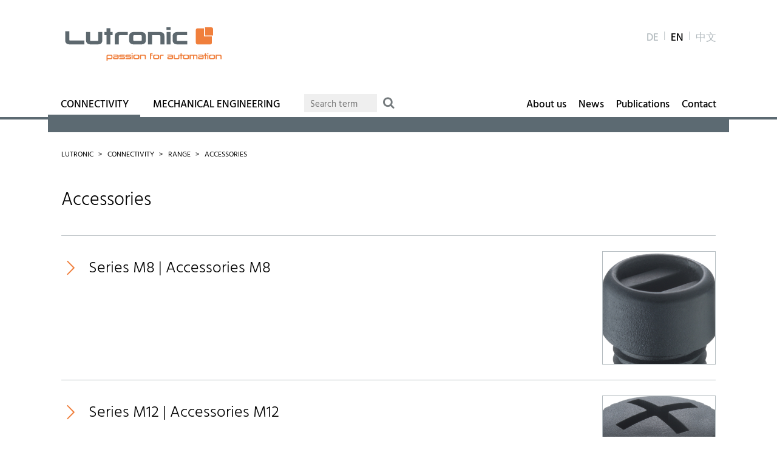

--- FILE ---
content_type: text/html; charset=UTF-8
request_url: https://www.lutronic.biz/en/connectivity/range/accessories
body_size: 7434
content:
<!DOCTYPE html>
<html class="EN" lang="en-GB">
<head>

<title>Accessories &#8211; Lutronic</title>

<meta charset="utf-8" />
<meta name="robots" content="noarchive" />
<meta name="viewport" content="width=device-width, initial-scale=1, minimum-scale=1, user-scalable=no" />
<meta name="apple-mobile-web-app-capable" content="yes" />
<link rel="apple-touch-icon" sizes="57x57" href="/apple-touch-icon-57x57.png">
<link rel="apple-touch-icon" sizes="60x60" href="/apple-touch-icon-60x60.png">
<link rel="apple-touch-icon" sizes="72x72" href="/apple-touch-icon-72x72.png">
<link rel="apple-touch-icon" sizes="76x76" href="/apple-touch-icon-76x76.png">
<link rel="apple-touch-icon" sizes="114x114" href="/apple-touch-icon-114x114.png">
<link rel="apple-touch-icon" sizes="120x120" href="/apple-touch-icon-120x120.png">
<link rel="apple-touch-icon" sizes="144x144" href="/apple-touch-icon-144x144.png">
<link rel="apple-touch-icon" sizes="152x152" href="/apple-touch-icon-152x152.png">
<link rel="apple-touch-icon" sizes="180x180" href="/apple-touch-icon-180x180.png">
<link rel="icon" type="image/png" href="/favicon-32x32.png" sizes="32x32">
<link rel="icon" type="image/png" href="/favicon-194x194.png" sizes="194x194">
<link rel="icon" type="image/png" href="/favicon-96x96.png" sizes="96x96">
<link rel="icon" type="image/png" href="/android-chrome-192x192.png" sizes="192x192">
<link rel="icon" type="image/png" href="/favicon-16x16.png" sizes="16x16">
<link rel="mask-icon" href="/safari-pinned-tab.svg" color="#F07F3C">
<meta name="apple-mobile-web-app-title" content="Lutronic">
<meta name="application-name" content="Lutronic">
<meta name="msapplication-TileColor" content="#ffffff">
<meta name="msapplication-TileImage" content="/mstile-144x144.png">
<meta name="theme-color" content="#ffffff">

<meta name='robots' content='max-image-preview:large' />
	<style>img:is([sizes="auto" i], [sizes^="auto," i]) { contain-intrinsic-size: 3000px 1500px }</style>
	<link rel="alternate" href="https://www.lutronic.biz/de/konnektivitaet/sortiment/zubehoer" hreflang="de" />
<link rel="alternate" href="https://www.lutronic.biz/en/connectivity/range/accessories" hreflang="en" />
<link rel="alternate" href="https://www.lutronic.biz/zh/connectivity_zh/productrange_zh/accessories" hreflang="zh" />
<link rel='stylesheet' id='wp-block-library-css' href='https://www.lutronic.biz/wp-includes/css/dist/block-library/style.min.css?ver=20210216-1' type='text/css' media='all' />
<style id='classic-theme-styles-inline-css' type='text/css'>
/*! This file is auto-generated */
.wp-block-button__link{color:#fff;background-color:#32373c;border-radius:9999px;box-shadow:none;text-decoration:none;padding:calc(.667em + 2px) calc(1.333em + 2px);font-size:1.125em}.wp-block-file__button{background:#32373c;color:#fff;text-decoration:none}
</style>
<style id='global-styles-inline-css' type='text/css'>
:root{--wp--preset--aspect-ratio--square: 1;--wp--preset--aspect-ratio--4-3: 4/3;--wp--preset--aspect-ratio--3-4: 3/4;--wp--preset--aspect-ratio--3-2: 3/2;--wp--preset--aspect-ratio--2-3: 2/3;--wp--preset--aspect-ratio--16-9: 16/9;--wp--preset--aspect-ratio--9-16: 9/16;--wp--preset--color--black: #000000;--wp--preset--color--cyan-bluish-gray: #abb8c3;--wp--preset--color--white: #ffffff;--wp--preset--color--pale-pink: #f78da7;--wp--preset--color--vivid-red: #cf2e2e;--wp--preset--color--luminous-vivid-orange: #ff6900;--wp--preset--color--luminous-vivid-amber: #fcb900;--wp--preset--color--light-green-cyan: #7bdcb5;--wp--preset--color--vivid-green-cyan: #00d084;--wp--preset--color--pale-cyan-blue: #8ed1fc;--wp--preset--color--vivid-cyan-blue: #0693e3;--wp--preset--color--vivid-purple: #9b51e0;--wp--preset--gradient--vivid-cyan-blue-to-vivid-purple: linear-gradient(135deg,rgba(6,147,227,1) 0%,rgb(155,81,224) 100%);--wp--preset--gradient--light-green-cyan-to-vivid-green-cyan: linear-gradient(135deg,rgb(122,220,180) 0%,rgb(0,208,130) 100%);--wp--preset--gradient--luminous-vivid-amber-to-luminous-vivid-orange: linear-gradient(135deg,rgba(252,185,0,1) 0%,rgba(255,105,0,1) 100%);--wp--preset--gradient--luminous-vivid-orange-to-vivid-red: linear-gradient(135deg,rgba(255,105,0,1) 0%,rgb(207,46,46) 100%);--wp--preset--gradient--very-light-gray-to-cyan-bluish-gray: linear-gradient(135deg,rgb(238,238,238) 0%,rgb(169,184,195) 100%);--wp--preset--gradient--cool-to-warm-spectrum: linear-gradient(135deg,rgb(74,234,220) 0%,rgb(151,120,209) 20%,rgb(207,42,186) 40%,rgb(238,44,130) 60%,rgb(251,105,98) 80%,rgb(254,248,76) 100%);--wp--preset--gradient--blush-light-purple: linear-gradient(135deg,rgb(255,206,236) 0%,rgb(152,150,240) 100%);--wp--preset--gradient--blush-bordeaux: linear-gradient(135deg,rgb(254,205,165) 0%,rgb(254,45,45) 50%,rgb(107,0,62) 100%);--wp--preset--gradient--luminous-dusk: linear-gradient(135deg,rgb(255,203,112) 0%,rgb(199,81,192) 50%,rgb(65,88,208) 100%);--wp--preset--gradient--pale-ocean: linear-gradient(135deg,rgb(255,245,203) 0%,rgb(182,227,212) 50%,rgb(51,167,181) 100%);--wp--preset--gradient--electric-grass: linear-gradient(135deg,rgb(202,248,128) 0%,rgb(113,206,126) 100%);--wp--preset--gradient--midnight: linear-gradient(135deg,rgb(2,3,129) 0%,rgb(40,116,252) 100%);--wp--preset--font-size--small: 13px;--wp--preset--font-size--medium: 20px;--wp--preset--font-size--large: 36px;--wp--preset--font-size--x-large: 42px;--wp--preset--spacing--20: 0.44rem;--wp--preset--spacing--30: 0.67rem;--wp--preset--spacing--40: 1rem;--wp--preset--spacing--50: 1.5rem;--wp--preset--spacing--60: 2.25rem;--wp--preset--spacing--70: 3.38rem;--wp--preset--spacing--80: 5.06rem;--wp--preset--shadow--natural: 6px 6px 9px rgba(0, 0, 0, 0.2);--wp--preset--shadow--deep: 12px 12px 50px rgba(0, 0, 0, 0.4);--wp--preset--shadow--sharp: 6px 6px 0px rgba(0, 0, 0, 0.2);--wp--preset--shadow--outlined: 6px 6px 0px -3px rgba(255, 255, 255, 1), 6px 6px rgba(0, 0, 0, 1);--wp--preset--shadow--crisp: 6px 6px 0px rgba(0, 0, 0, 1);}:where(.is-layout-flex){gap: 0.5em;}:where(.is-layout-grid){gap: 0.5em;}body .is-layout-flex{display: flex;}.is-layout-flex{flex-wrap: wrap;align-items: center;}.is-layout-flex > :is(*, div){margin: 0;}body .is-layout-grid{display: grid;}.is-layout-grid > :is(*, div){margin: 0;}:where(.wp-block-columns.is-layout-flex){gap: 2em;}:where(.wp-block-columns.is-layout-grid){gap: 2em;}:where(.wp-block-post-template.is-layout-flex){gap: 1.25em;}:where(.wp-block-post-template.is-layout-grid){gap: 1.25em;}.has-black-color{color: var(--wp--preset--color--black) !important;}.has-cyan-bluish-gray-color{color: var(--wp--preset--color--cyan-bluish-gray) !important;}.has-white-color{color: var(--wp--preset--color--white) !important;}.has-pale-pink-color{color: var(--wp--preset--color--pale-pink) !important;}.has-vivid-red-color{color: var(--wp--preset--color--vivid-red) !important;}.has-luminous-vivid-orange-color{color: var(--wp--preset--color--luminous-vivid-orange) !important;}.has-luminous-vivid-amber-color{color: var(--wp--preset--color--luminous-vivid-amber) !important;}.has-light-green-cyan-color{color: var(--wp--preset--color--light-green-cyan) !important;}.has-vivid-green-cyan-color{color: var(--wp--preset--color--vivid-green-cyan) !important;}.has-pale-cyan-blue-color{color: var(--wp--preset--color--pale-cyan-blue) !important;}.has-vivid-cyan-blue-color{color: var(--wp--preset--color--vivid-cyan-blue) !important;}.has-vivid-purple-color{color: var(--wp--preset--color--vivid-purple) !important;}.has-black-background-color{background-color: var(--wp--preset--color--black) !important;}.has-cyan-bluish-gray-background-color{background-color: var(--wp--preset--color--cyan-bluish-gray) !important;}.has-white-background-color{background-color: var(--wp--preset--color--white) !important;}.has-pale-pink-background-color{background-color: var(--wp--preset--color--pale-pink) !important;}.has-vivid-red-background-color{background-color: var(--wp--preset--color--vivid-red) !important;}.has-luminous-vivid-orange-background-color{background-color: var(--wp--preset--color--luminous-vivid-orange) !important;}.has-luminous-vivid-amber-background-color{background-color: var(--wp--preset--color--luminous-vivid-amber) !important;}.has-light-green-cyan-background-color{background-color: var(--wp--preset--color--light-green-cyan) !important;}.has-vivid-green-cyan-background-color{background-color: var(--wp--preset--color--vivid-green-cyan) !important;}.has-pale-cyan-blue-background-color{background-color: var(--wp--preset--color--pale-cyan-blue) !important;}.has-vivid-cyan-blue-background-color{background-color: var(--wp--preset--color--vivid-cyan-blue) !important;}.has-vivid-purple-background-color{background-color: var(--wp--preset--color--vivid-purple) !important;}.has-black-border-color{border-color: var(--wp--preset--color--black) !important;}.has-cyan-bluish-gray-border-color{border-color: var(--wp--preset--color--cyan-bluish-gray) !important;}.has-white-border-color{border-color: var(--wp--preset--color--white) !important;}.has-pale-pink-border-color{border-color: var(--wp--preset--color--pale-pink) !important;}.has-vivid-red-border-color{border-color: var(--wp--preset--color--vivid-red) !important;}.has-luminous-vivid-orange-border-color{border-color: var(--wp--preset--color--luminous-vivid-orange) !important;}.has-luminous-vivid-amber-border-color{border-color: var(--wp--preset--color--luminous-vivid-amber) !important;}.has-light-green-cyan-border-color{border-color: var(--wp--preset--color--light-green-cyan) !important;}.has-vivid-green-cyan-border-color{border-color: var(--wp--preset--color--vivid-green-cyan) !important;}.has-pale-cyan-blue-border-color{border-color: var(--wp--preset--color--pale-cyan-blue) !important;}.has-vivid-cyan-blue-border-color{border-color: var(--wp--preset--color--vivid-cyan-blue) !important;}.has-vivid-purple-border-color{border-color: var(--wp--preset--color--vivid-purple) !important;}.has-vivid-cyan-blue-to-vivid-purple-gradient-background{background: var(--wp--preset--gradient--vivid-cyan-blue-to-vivid-purple) !important;}.has-light-green-cyan-to-vivid-green-cyan-gradient-background{background: var(--wp--preset--gradient--light-green-cyan-to-vivid-green-cyan) !important;}.has-luminous-vivid-amber-to-luminous-vivid-orange-gradient-background{background: var(--wp--preset--gradient--luminous-vivid-amber-to-luminous-vivid-orange) !important;}.has-luminous-vivid-orange-to-vivid-red-gradient-background{background: var(--wp--preset--gradient--luminous-vivid-orange-to-vivid-red) !important;}.has-very-light-gray-to-cyan-bluish-gray-gradient-background{background: var(--wp--preset--gradient--very-light-gray-to-cyan-bluish-gray) !important;}.has-cool-to-warm-spectrum-gradient-background{background: var(--wp--preset--gradient--cool-to-warm-spectrum) !important;}.has-blush-light-purple-gradient-background{background: var(--wp--preset--gradient--blush-light-purple) !important;}.has-blush-bordeaux-gradient-background{background: var(--wp--preset--gradient--blush-bordeaux) !important;}.has-luminous-dusk-gradient-background{background: var(--wp--preset--gradient--luminous-dusk) !important;}.has-pale-ocean-gradient-background{background: var(--wp--preset--gradient--pale-ocean) !important;}.has-electric-grass-gradient-background{background: var(--wp--preset--gradient--electric-grass) !important;}.has-midnight-gradient-background{background: var(--wp--preset--gradient--midnight) !important;}.has-small-font-size{font-size: var(--wp--preset--font-size--small) !important;}.has-medium-font-size{font-size: var(--wp--preset--font-size--medium) !important;}.has-large-font-size{font-size: var(--wp--preset--font-size--large) !important;}.has-x-large-font-size{font-size: var(--wp--preset--font-size--x-large) !important;}
:where(.wp-block-post-template.is-layout-flex){gap: 1.25em;}:where(.wp-block-post-template.is-layout-grid){gap: 1.25em;}
:where(.wp-block-columns.is-layout-flex){gap: 2em;}:where(.wp-block-columns.is-layout-grid){gap: 2em;}
:root :where(.wp-block-pullquote){font-size: 1.5em;line-height: 1.6;}
</style>
<link rel='stylesheet' id='lumberg-style-css' href='https://www.lutronic.biz/wp-content/themes/lutronic/style.css?ver=20210216-1' type='text/css' media='all' />
<link rel='stylesheet' id='lumberg-style-20-css' href='https://www.lutronic.biz/wp-content/themes/lutronic/style-20.css?ver=20210216-1' type='text/css' media='all' />
<link rel='stylesheet' id='featherlight-css' href='https://www.lutronic.biz/wp-content/themes/lutronic/featherlight.css?ver=1.7.14' type='text/css' media='all' />
<!--[if lt IE 9]>
<script type="text/javascript" src="https://www.lutronic.biz/wp-content/themes/lutronic/js/html5shiv.js?ver=3.7.2" id="html5shiv-js"></script>
<![endif]-->
<script type="text/javascript" src="https://www.lutronic.biz/wp-includes/js/jquery/jquery.min.js?ver=3.7.1" id="jquery-core-js"></script>
<link rel="https://api.w.org/" href="https://www.lutronic.biz/wp-json/" /><link rel="alternate" title="JSON" type="application/json" href="https://www.lutronic.biz/wp-json/wp/v2/pages/567" /><link rel="canonical" href="https://www.lutronic.biz/en/connectivity/range/accessories" />
<link rel="alternate" title="oEmbed (JSON)" type="application/json+oembed" href="https://www.lutronic.biz/wp-json/oembed/1.0/embed?url=https%3A%2F%2Fwww.lutronic.biz%2Fen%2Fconnectivity%2Frange%2Faccessories" />
<link rel="alternate" title="oEmbed (XML)" type="text/xml+oembed" href="https://www.lutronic.biz/wp-json/oembed/1.0/embed?url=https%3A%2F%2Fwww.lutronic.biz%2Fen%2Fconnectivity%2Frange%2Faccessories&#038;format=xml" />
<script type="text/javascript">
(function(url){
	if(/(?:Chrome\/26\.0\.1410\.63 Safari\/537\.31|WordfenceTestMonBot)/.test(navigator.userAgent)){ return; }
	var addEvent = function(evt, handler) {
		if (window.addEventListener) {
			document.addEventListener(evt, handler, false);
		} else if (window.attachEvent) {
			document.attachEvent('on' + evt, handler);
		}
	};
	var removeEvent = function(evt, handler) {
		if (window.removeEventListener) {
			document.removeEventListener(evt, handler, false);
		} else if (window.detachEvent) {
			document.detachEvent('on' + evt, handler);
		}
	};
	var evts = 'contextmenu dblclick drag dragend dragenter dragleave dragover dragstart drop keydown keypress keyup mousedown mousemove mouseout mouseover mouseup mousewheel scroll'.split(' ');
	var logHuman = function() {
		if (window.wfLogHumanRan) { return; }
		window.wfLogHumanRan = true;
		var wfscr = document.createElement('script');
		wfscr.type = 'text/javascript';
		wfscr.async = true;
		wfscr.src = url + '&r=' + Math.random();
		(document.getElementsByTagName('head')[0]||document.getElementsByTagName('body')[0]).appendChild(wfscr);
		for (var i = 0; i < evts.length; i++) {
			removeEvent(evts[i], logHuman);
		}
	};
	for (var i = 0; i < evts.length; i++) {
		addEvent(evts[i], logHuman);
	}
})('//www.lutronic.biz/?wordfence_lh=1&hid=70C27CE67F8CD145126BA8101924E658');
</script>
</head>

<body class="page-child productlisting">
	
	<header class="full" id="siteheader">
		
		<div class="half">
				
			<hgroup>
				<a href="https://www.lutronic.biz/en/" title="Home" rel="home">
				<h1>Lutronic</h1>
				<h2>passion for connections</h2>
				</a>
			</hgroup>
			
			<h3 class="menu-toggle">Menu</h3>
			
			<nav>

				<ul class="lang-navigation">
						<li class="lang-item lang-item-2 lang-item-de lang-item-first"><a lang="de-DE" hreflang="de-DE" href="https://www.lutronic.biz/de/konnektivitaet/sortiment/zubehoer">de</a></li>
	<li class="lang-item lang-item-5 lang-item-en current-lang"><a lang="en-GB" hreflang="en-GB" href="https://www.lutronic.biz/en/connectivity/range/accessories" aria-current="true">en</a></li>
	<li class="lang-item lang-item-47 lang-item-zh"><a lang="zh-CN" hreflang="zh-CN" href="https://www.lutronic.biz/zh/connectivity_zh/productrange_zh/accessories">中文</a></li>
				</ul>
				
				<ul class="first-navigation">
					<li class="nolink active"><a href="https://www.lutronic.biz/en/connectivity">Connectivity</a>
<ul class="sub-menu">
	<li class="nolink active"><a href="https://www.lutronic.biz/en/connectivity/range">Range</a>
	<ul class="sub-menu">
		<li><a href="https://www.lutronic.biz/en/connectivity/range/actuatorsensor-cable-sets-m8">Cordsets</a></li>
		<li><a href="https://www.lutronic.biz/en/connectivity/range/field-attachables">Field-attachable Connectors</a></li>
		<li><a href="https://www.lutronic.biz/en/connectivity/range/panel-mount-connectors">Panel Mount Connectors</a></li>
		<li><a href="https://www.lutronic.biz/en/connectivity/range/passive-distribution-boxes">Passive Distribution Boxes</a></li>
		<li><a href="https://www.lutronic.biz/en/connectivity/range/machine-lights">Machine Lights</a></li>
		<li><a href="https://www.lutronic.biz/en/connectivity/range/cable-entry-systems">Cable Entry System SmartThru™</a></li>
		<li class="active"><a href="https://www.lutronic.biz/en/connectivity/range/accessories" aria-current="page">Accessories</a></li>
	</ul>
</li>
	<li><a href="https://www.lutronic.biz/en/connectivity/customized-solutions">Customized Solutions</a></li>
	<li><a href="https://www.lutronic.biz/en/connectivity/our-product-philosophy">Product Philosophy</a></li>
</ul>
</li>
<li class="nolink"><a href="https://www.lutronic.biz/en/mechanical-engineering">Mechanical Engineering</a>
<ul class="sub-menu">
	<li class="nolink"><a href="https://www.lutronic.biz/en/mechanical-engineering/custom-built">Custom-Built</a>
	<ul class="sub-menu">
		<li><a href="https://www.lutronic.biz/en/mechanical-engineering/range/feeding-systems">Feeding Systems</a></li>
		<li><a href="https://www.lutronic.biz/en/mechanical-engineering/range/assembly-systems">Assembly Systems</a></li>
		<li><a href="https://www.lutronic.biz/en/mechanical-engineering/range/inline-test-systems">Inline Test Systems</a></li>
		<li><a href="https://www.lutronic.biz/en/mechanical-engineering/range/packaging-systems">Packaging Systems</a></li>
	</ul>
</li>
	<li class="nolink"><a href="https://www.lutronic.biz/en/mechanical-engineering/range">Range</a>
	<ul class="sub-menu">
		<li><a href="https://www.lutronic.biz/en/reel-decoilers">Reel Decoilers</a></li>
	</ul>
</li>
	<li><a href="https://www.lutronic.biz/en/mechanical-engineering/mechanical-engineering-product-philosophy">Product Philosophy</a></li>
	<li><a target="_blank" href="http://www.lutronic.biz/wp-content/uploads/Lutronic_RFQ_Feeding_Systems_EN.pdf">Inquiry</a></li>
</ul>
</li>
					
					<li>
						<div class="neuesuche">
							<form class="searchform" action="https://www.lutronic.biz/en/" method="get">
								<input type="search" name="s" id="search" value="" placeholder="Search term" autocomplete="off" />
								<button type="submit" class="search-submit neuesuche-submit"/>
							</form>
						</div>
					</li>
				
                </ul>

                <ul class="second-navigation">
					<li class="nolink"><a href="https://www.lutronic.biz/en/about-us">About us</a>
<ul class="sub-menu">
	<li><a href="https://www.lutronic.biz/en/about-us/portrait">Portrait</a></li>
	<li><a href="https://www.lutronic.biz/en/about-us/locations">Locations</a></li>
	<li><a href="https://www.lutronic.biz/en/about-us/production">Production</a></li>
	<li><a href="https://www.lutronic.biz/en/about-us/managing-directors">Managing Directors</a></li>
	<li><a href="https://www.lutronic.biz/en/about-us/career">Career</a></li>
</ul>
</li>
<li><a href="https://www.lutronic.biz/en/news">News</a></li>
<li><a href="https://www.lutronic.biz/en/publications">Publications</a></li>
<li><a href="https://www.lutronic.biz/en/contact">Contact</a></li>
				</ul>
								
			</nav>
			
			</div>
						
	</header>
			
	<div id="page" class="half">
	
		<nav class="breadcrumb"><ul><li><a href="https://www.lutronic.biz/en/">Lutronic</a></li><li><a href="https://www.lutronic.biz/en/connectivity">Connectivity</a></li><li><a href="https://www.lutronic.biz/en/connectivity/range">Range</a></li><li>Accessories</li></ul></nav>
		<h1 class="produktkat">Accessories</h1>
	
			

			
		<section id="serie-LT99a" class="accordion w12">

				<img class="serienimage" src="https://www.lutronic.biz/wp-content/uploads/LT99a_300x300_acf_cropped.jpg" width="300" height="300">
				<h1>Series M8 | Accessories M8</h1>
				<p></p>
				
				<div class="serienbuttons">
																</div>
				
				<div class="content">
					<div class="inner wide">			
				
						
												
						<p class="noresult">No product found with this configuration.</p>

						
		<article class="w2 productitem" data-groups=" 250 258 261 273 366 999">
			<a href="https://www.lutronic.biz/en/connectivity/product/9908+CPM0">
				<img class="loading" data-original="https://www.lutronic.biz/pict.php?src=https://downloads.lutronic.biz/artikelbilder/9908cpm0.jpg" src="https://www.lutronic.biz/wp-content/themes/lutronic/images/trans.png" alt="9908 CPM0" width="300" height="300">
				
				<div class="description">
					<h2>9908 CPM0</h2>
					<p>Protecting cap, IP67, for male M8 connectors</p>
				</div>
			</a>
		</article>
		
		<article class="w2 productitem" data-groups=" 250 258 261 273 366 999">
			<a href="https://www.lutronic.biz/en/connectivity/product/9908+CPF0">
				<img class="loading" data-original="https://www.lutronic.biz/pict.php?src=https://downloads.lutronic.biz/artikelbilder/9908cpf0.jpg" src="https://www.lutronic.biz/wp-content/themes/lutronic/images/trans.png" alt="9908 CPF0" width="300" height="300">
				
				<div class="description">
					<h2>9908 CPF0</h2>
					<p>Protecting cap, IP67, for female M8 connectors</p>
				</div>
			</a>
		</article>
		
		<article class="w2 productitem" data-groups=" 261 999">
			<a href="https://www.lutronic.biz/en/connectivity/product/9950+LB+PF20">
				<img class="loading" data-original="https://www.lutronic.biz/pict.php?src=https://downloads.lutronic.biz/artikelbilder/9950_lb_pf20.jpg" src="https://www.lutronic.biz/wp-content/themes/lutronic/images/trans.png" alt="9950 LB PF20" width="300" height="300">
				
				<div class="description">
					<h2>9950 LB PF20</h2>
					<p>Label plates for M8 distribution boxes, plastic, frame with 20 pieces
</p>
				</div>
			</a>
		</article>
			
					</div>
				</div>

		</section>
			
				
			
			
		<section id="serie-LT99b" class="accordion w12">

				<img class="serienimage" src="https://www.lutronic.biz/wp-content/uploads/LT99b_300x300_acf_cropped.jpg" width="300" height="300">
				<h1>Series M12 | Accessories M12</h1>
				<p></p>
				
				<div class="serienbuttons">
																</div>
				
				<div class="content">
					<div class="inner wide">			
				
						
												
						<p class="noresult">No product found with this configuration.</p>

						
		<article class="w2 productitem" data-groups=" 251 258 261 273 367 999">
			<a href="https://www.lutronic.biz/en/connectivity/product/9912+CPM0">
				<img class="loading" data-original="https://www.lutronic.biz/pict.php?src=https://downloads.lutronic.biz/artikelbilder/9912cpm0.jpg" src="https://www.lutronic.biz/wp-content/themes/lutronic/images/trans.png" alt="9912 CPM0" width="300" height="300">
				
				<div class="description">
					<h2>9912 CPM0</h2>
					<p>Protecting cap, IP67, for male M12 connectors</p>
				</div>
			</a>
		</article>
		
		<article class="w2 productitem" data-groups=" 251 258 261 273 367 999">
			<a href="https://www.lutronic.biz/en/connectivity/product/9912+CPF0">
				<img class="loading" data-original="https://www.lutronic.biz/pict.php?src=https://downloads.lutronic.biz/artikelbilder/9912cpf0.jpg" src="https://www.lutronic.biz/wp-content/themes/lutronic/images/trans.png" alt="9912 CPF0" width="300" height="300">
				
				<div class="description">
					<h2>9912 CPF0</h2>
					<p>Protecting cap, IP67, for female M12 connectors</p>
				</div>
			</a>
		</article>
		
		<article class="w2 productitem" data-groups=" 251 258 261 273 367 999">
			<a href="https://www.lutronic.biz/en/connectivity/product/9912+MRWH">
				<img class="loading" data-original="https://www.lutronic.biz/pict.php?src=https://downloads.lutronic.biz/artikelbilder/9912mrwh.jpg" src="https://www.lutronic.biz/wp-content/themes/lutronic/images/trans.png" alt="9912 MRWH" width="300" height="300">
				
				<div class="description">
					<h2>9912 MRWH</h2>
					<p>Marking ring for overmolded M12 connectors, white</p>
				</div>
			</a>
		</article>
		
		<article class="w2 productitem" data-groups=" 251 258 261 273 367 999">
			<a href="https://www.lutronic.biz/en/connectivity/product/9912+MRYE">
				<img class="loading" data-original="https://www.lutronic.biz/pict.php?src=https://downloads.lutronic.biz/artikelbilder/9912mrye.jpg" src="https://www.lutronic.biz/wp-content/themes/lutronic/images/trans.png" alt="9912 MRYE" width="300" height="300">
				
				<div class="description">
					<h2>9912 MRYE</h2>
					<p>Marking ring for overmolded M12 connectors, yellow</p>
				</div>
			</a>
		</article>
		
		<article class="w2 productitem" data-groups=" 251 258 261 273 367 999">
			<a href="https://www.lutronic.biz/en/connectivity/product/9912+MRRD">
				<img class="loading" data-original="https://www.lutronic.biz/pict.php?src=https://downloads.lutronic.biz/artikelbilder/9912mrrd.jpg" src="https://www.lutronic.biz/wp-content/themes/lutronic/images/trans.png" alt="9912 MRRD" width="300" height="300">
				
				<div class="description">
					<h2>9912 MRRD</h2>
					<p>Marking ring for overmolded M12 connectors, red</p>
				</div>
			</a>
		</article>
		
		<article class="w2 productitem" data-groups=" 251 258 261 273 367 999">
			<a href="https://www.lutronic.biz/en/connectivity/product/9912+MRBU">
				<img class="loading" data-original="https://www.lutronic.biz/pict.php?src=https://downloads.lutronic.biz/artikelbilder/9912mrbu.jpg" src="https://www.lutronic.biz/wp-content/themes/lutronic/images/trans.png" alt="9912 MRBU" width="300" height="300">
				
				<div class="description">
					<h2>9912 MRBU</h2>
					<p>Marking ring for overmolded M12 connectors, blue</p>
				</div>
			</a>
		</article>
		
		<article class="w2 productitem" data-groups=" 251 258 261 273 367 999">
			<a href="https://www.lutronic.biz/en/connectivity/product/9912+MRGN">
				<img class="loading" data-original="https://www.lutronic.biz/pict.php?src=https://downloads.lutronic.biz/artikelbilder/9912mrgn.jpg" src="https://www.lutronic.biz/wp-content/themes/lutronic/images/trans.png" alt="9912 MRGN" width="300" height="300">
				
				<div class="description">
					<h2>9912 MRGN</h2>
					<p>Marking ring for overmolded M12 connectors, green</p>
				</div>
			</a>
		</article>
		
		<article class="w2 productitem" data-groups=" 261 999">
			<a href="https://www.lutronic.biz/en/connectivity/product/9955+LB+PF24">
				<img class="loading" data-original="https://www.lutronic.biz/pict.php?src=https://downloads.lutronic.biz/artikelbilder/9955_lb_pf24.jpg" src="https://www.lutronic.biz/wp-content/themes/lutronic/images/trans.png" alt="9955 LB PF24" width="300" height="300">
				
				<div class="description">
					<h2>9955 LB PF24</h2>
					<p>Label plates for M12 distribution boxes, plastic, frame with 24 pieces
</p>
				</div>
			</a>
		</article>
			
					</div>
				</div>

		</section>
			
				
			
			
		<section id="serie-LT99d" class="accordion w12">

				<img class="serienimage" src="https://www.lutronic.biz/wp-content/uploads/029012_300x300_acf_cropped.jpg" width="300" height="300">
				<h1>Series 02 | Accessories Quicklock</h1>
				<p></p>
				
				<div class="serienbuttons">
																</div>
				
				<div class="content">
					<div class="inner wide">			
				
						
												
						<p class="noresult">No product found with this configuration.</p>

						
		<article class="w2 productitem" data-groups=" 246 257 258 261 272 330 381 382 383 999">
			<a href="https://www.lutronic.biz/en/connectivity/product/9923+CPMF0">
				<img class="loading" data-original="https://www.lutronic.biz/pict.php?src=https://downloads.lutronic.biz/artikelbilder/9923cpmf0.jpg" src="https://www.lutronic.biz/wp-content/themes/lutronic/images/trans.png" alt="9923 CPMF0" width="300" height="300">
				
				<div class="description">
					<h2>9923 CPMF0</h2>
					<p>Protecting cap for field-attachable connectors with locking latch, IP65, size 12</p>
				</div>
			</a>
		</article>
		
		<article class="w2 productitem" data-groups=" 246 257 258 261 272 330 379 382 383 999">
			<a href="https://www.lutronic.biz/en/connectivity/product/9924+CPMF0">
				<img class="loading" data-original="https://www.lutronic.biz/pict.php?src=https://downloads.lutronic.biz/artikelbilder/9924cpmf0.jpg" src="https://www.lutronic.biz/wp-content/themes/lutronic/images/trans.png" alt="9924 CPMF0" width="300" height="300">
				
				<div class="description">
					<h2>9924 CPMF0</h2>
					<p>Protecting cap for field-attachable connectors with locking latch, IP65, size 16</p>
				</div>
			</a>
		</article>
		
		<article class="w2 productitem" data-groups=" 246 257 258 261 272 330 378 382 383 999">
			<a href="https://www.lutronic.biz/en/connectivity/product/9926+CPMF0">
				<img class="loading" data-original="https://www.lutronic.biz/pict.php?src=https://downloads.lutronic.biz/artikelbilder/9926cpmf0.jpg" src="https://www.lutronic.biz/wp-content/themes/lutronic/images/trans.png" alt="9926 CPMF0" width="300" height="300">
				
				<div class="description">
					<h2>9926 CPMF0</h2>
					<p>Protecting cap for field-attachable connectors with locking latch, IP65, size 20</p>
				</div>
			</a>
		</article>
		
		<article class="w2 productitem" data-groups=" 261 272 2">
			<a href="https://www.lutronic.biz/en/connectivity/product/9928+CPMF0">
				<img class="loading" data-original="https://www.lutronic.biz/pict.php?src=https://downloads.lutronic.biz/artikelbilder/9928cpmf0.jpg" src="https://www.lutronic.biz/wp-content/themes/lutronic/images/trans.png" alt="9928 CPMF0" width="300" height="300">
				<span class="status green">New</span>
				<div class="description">
					<h2>9928 CPMF0</h2>
					<p>Protecting cap for field-attachable connectors with locking latch, IP65, size 28</p>
				</div>
			</a>
		</article>
		
		<article class="w2 productitem" data-groups=" 261 272 2">
			<a href="https://www.lutronic.biz/en/connectivity/product/9928+CPMF1">
				<img class="loading" data-original="https://www.lutronic.biz/pict.php?src=https://downloads.lutronic.biz/artikelbilder/9928cpmf1.jpg" src="https://www.lutronic.biz/wp-content/themes/lutronic/images/trans.png" alt="9928 CPMF1" width="300" height="300">
				<span class="status green">New</span>
				<div class="description">
					<h2>9928 CPMF1</h2>
					<p>Protecting cap for field-attachable connectors without locking latch, IP65, size 28</p>
				</div>
			</a>
		</article>
		
		<article class="w2 productitem" data-groups=" 257 258 261 273 330 381 999">
			<a href="https://www.lutronic.biz/en/connectivity/product/9923+SL4%2C5">
				<img class="loading" data-original="https://www.lutronic.biz/pict.php?src=https://downloads.lutronic.biz/artikelbilder/9923sl4_5.jpg" src="https://www.lutronic.biz/wp-content/themes/lutronic/images/trans.png" alt="9923 SL4,5" width="300" height="300">
				<span class="status green">New</span>
				<div class="description">
					<h2>9923 SL4,5</h2>
					<p>Hose gasket for field-attachable connectors, for cable diameter 3.0–4.5 mm, size 12</p>
				</div>
			</a>
		</article>
		
		<article class="w2 productitem" data-groups=" 257 258 261 273 330 381 999">
			<a href="https://www.lutronic.biz/en/connectivity/product/9923+SL6">
				<img class="loading" data-original="https://www.lutronic.biz/pict.php?src=https://downloads.lutronic.biz/artikelbilder/9923sl6.jpg" src="https://www.lutronic.biz/wp-content/themes/lutronic/images/trans.png" alt="9923 SL6" width="300" height="300">
				<span class="status green">New</span>
				<div class="description">
					<h2>9923 SL6</h2>
					<p>Hose gasket for field-attachable connectors, for cable diameter 5.0–6.0 mm, size 12</p>
				</div>
			</a>
		</article>
		
		<article class="w2 productitem" data-groups=" 257 258 261 273 330 379 999">
			<a href="https://www.lutronic.biz/en/connectivity/product/9924+SL5">
				<img class="loading" data-original="https://www.lutronic.biz/pict.php?src=https://downloads.lutronic.biz/artikelbilder/9924sl5.jpg" src="https://www.lutronic.biz/wp-content/themes/lutronic/images/trans.png" alt="9924 SL5" width="300" height="300">
				<span class="status green">New</span>
				<div class="description">
					<h2>9924 SL5</h2>
					<p>Hose gasket for field-attachable connectors, for cable diameter 3.0–5.0 mm, size 16</p>
				</div>
			</a>
		</article>
		
		<article class="w2 productitem" data-groups=" 257 258 261 273 330 379 999">
			<a href="https://www.lutronic.biz/en/connectivity/product/9924+SL7">
				<img class="loading" data-original="https://www.lutronic.biz/pict.php?src=https://downloads.lutronic.biz/artikelbilder/9924sl7.jpg" src="https://www.lutronic.biz/wp-content/themes/lutronic/images/trans.png" alt="9924 SL7" width="300" height="300">
				<span class="status green">New</span>
				<div class="description">
					<h2>9924 SL7</h2>
					<p>Hose gasket for field-attachable connectors, for cable diameter 5.0–7.0 mm, size 16</p>
				</div>
			</a>
		</article>
		
		<article class="w2 productitem" data-groups=" 257 258 261 273 330 379 999">
			<a href="https://www.lutronic.biz/en/connectivity/product/9924+SL9">
				<img class="loading" data-original="https://www.lutronic.biz/pict.php?src=https://downloads.lutronic.biz/artikelbilder/9924sl9.jpg" src="https://www.lutronic.biz/wp-content/themes/lutronic/images/trans.png" alt="9924 SL9" width="300" height="300">
				<span class="status green">New</span>
				<div class="description">
					<h2>9924 SL9</h2>
					<p>Hose gasket for field-attachable connectors, for cable diameter 7.0–9.0 mm, size 16</p>
				</div>
			</a>
		</article>
		
		<article class="w2 productitem" data-groups=" 257 258 261 273 330 378 999">
			<a href="https://www.lutronic.biz/en/connectivity/product/9926+SL6%2C5">
				<img class="loading" data-original="https://www.lutronic.biz/pict.php?src=https://downloads.lutronic.biz/artikelbilder/9926sl6_5.jpg" src="https://www.lutronic.biz/wp-content/themes/lutronic/images/trans.png" alt="9926 SL6,5" width="300" height="300">
				<span class="status green">New</span>
				<div class="description">
					<h2>9926 SL6,5</h2>
					<p>Hose gasket for field-attachable connectors, for cable diameter 5.0–6.5 mm, size 20</p>
				</div>
			</a>
		</article>
		
		<article class="w2 productitem" data-groups=" 257 258 261 273 330 378 999">
			<a href="https://www.lutronic.biz/en/connectivity/product/9926+SL10%2C5">
				<img class="loading" data-original="https://www.lutronic.biz/pict.php?src=https://downloads.lutronic.biz/artikelbilder/9926sl10_5.jpg" src="https://www.lutronic.biz/wp-content/themes/lutronic/images/trans.png" alt="9926 SL10,5" width="300" height="300">
				<span class="status green">New</span>
				<div class="description">
					<h2>9926 SL10,5</h2>
					<p>Hose gasket for field-attachable connectors, for cable diameter 8.5–10.5 mm, size 20</p>
				</div>
			</a>
		</article>
		
		<article class="w2 productitem" data-groups=" 257 258 261 273 330 378 999">
			<a href="https://www.lutronic.biz/en/connectivity/product/9926+SL12">
				<img class="loading" data-original="https://www.lutronic.biz/pict.php?src=https://downloads.lutronic.biz/artikelbilder/9926sl12.jpg" src="https://www.lutronic.biz/wp-content/themes/lutronic/images/trans.png" alt="9926 SL12" width="300" height="300">
				<span class="status green">New</span>
				<div class="description">
					<h2>9926 SL12</h2>
					<p>Hose gasket for field-attachable connectors, for cable diameter 10.0–12.0 mm, size 20</p>
				</div>
			</a>
		</article>
		
		<article class="w2 productitem" data-groups=" 257 258 261 273 330 380 999">
			<a href="https://www.lutronic.biz/en/connectivity/product/9928+SL15">
				<img class="loading" data-original="https://www.lutronic.biz/pict.php?src=https://downloads.lutronic.biz/artikelbilder/9928sl15.jpg" src="https://www.lutronic.biz/wp-content/themes/lutronic/images/trans.png" alt="9928 SL15" width="300" height="300">
				<span class="status green">New</span>
				<div class="description">
					<h2>9928 SL15</h2>
					<p>Hose gasket for field-attachable connectors, for cable diameter 10.0–15.0 mm, size 28</p>
				</div>
			</a>
		</article>
		
		<article class="w2 productitem" data-groups=" 257 258 261 273 330 380 999">
			<a href="https://www.lutronic.biz/en/connectivity/product/9928+SL20%2C5">
				<img class="loading" data-original="https://www.lutronic.biz/pict.php?src=https://downloads.lutronic.biz/artikelbilder/9928sl20_5.jpg" src="https://www.lutronic.biz/wp-content/themes/lutronic/images/trans.png" alt="9928 SL20,5" width="300" height="300">
				<span class="status green">New</span>
				<div class="description">
					<h2>9928 SL20,5</h2>
					<p>Hose gasket for field-attachable connectors, for cable diameter 17.0–20.5 mm, size 28</p>
				</div>
			</a>
		</article>
			
					</div>
				</div>

		</section>
			
				
			




	</div>

	<footer class="full" id="sitefooter">
		<div class="half">
			<p>Copyright by Lutronic Holding © 2026</p>
			<nav>
				<ul class="footer-navigation">
					<li><a href="https://www.lutronic.biz/en/imprint">Imprint</a></li>
<li><a href="https://www.lutronic.biz/en/legal-notes">Legal Notes</a></li>
<li class="nolink"><a href="#">Terms and Conditions of Purchase</a>
<ul class="sub-menu">
	<li><a target="_blank" href="https://www.lutronic.biz/wp-content/uploads/Terms-and-Conditions-of-Purchase-Lutronic-2501_EN.pdf">Lutronic GmbH</a></li>
	<li><a target="_blank" href="https://www.lutronic.biz/wp-content/uploads/TCA-Lutronic-Business-Terms-and-Conditions-–-Purchase.pdf">Lutronic TCA Electronics Dongguan Co., Ltd.</a></li>
</ul>
</li>
<li class="nolink"><a href="#">Terms and Conditions of Sale</a>
<ul class="sub-menu">
	<li><a target="_blank" href="https://www.lutronic.biz/wp-content/uploads/Terms-and-Conditions-of-Sale-Lutronic-2501_EN.pdf">Lutronic GmbH</a></li>
	<li><a target="_blank" href="https://www.lutronic.biz/wp-content/uploads/LUTRONIC-INC._Terms-and-Conditions-of-Sale_2501-EN.pdf">Lutronic, Inc., USA</a></li>
	<li><a target="_blank" href="https://www.lutronic.biz/wp-content/uploads/LUTRONIC-LIS_Terms-and-Conditions-of-Sale_2501-EN.pdf">Lutronic Industrial Solutions Pte. Ltd., Singapore</a></li>
	<li><a target="_blank" href="https://www.lutronic.biz/wp-content/uploads/TCA-Lutronic-Business-Terms-and-Conditions-–-Sales.pdf">Lutronic TCA Electronics Dongguan Co., Ltd.</a></li>
</ul>
</li>
<li class="nolink"><a href="#">Downloads</a>
<ul class="sub-menu">
	<li><a href="#">Company</a>
	<ul class="sub-menu">
		<li><a href="https://www.lutronic.biz/en/publications">Publications</a></li>
		<li><a href="https://www.lutronic.biz/en/certifications">Certificates</a></li>
	</ul>
</li>
	<li><a href="https://www.lutronic.biz/en/products-downloads">Products</a></li>
</ul>
</li>
				</ul>
                <ul class="footer-navigation-social">
                    <li>
                        <a href="https://www.facebook.com/lutronic.homebase" title="Facebook" target="_blank">
                            <img src="/wp-content/themes/lutronic/images/social/facebook.png">
                        </a>
                    </li>
                    <li>
                        <a href="https://www.instagram.com/lutronic_homebase" title="Instagram" target="_blank">
                            <img src="/wp-content/themes/lutronic/images/social/instagram.png">
                        </a>
                    </li>
                    <li>
                        <a href="https://www.linkedin.com/company/lutronic-group/" title="LinkedIn" target="_blank">
                            <img src="/wp-content/themes/lutronic/images/social/linkedin.png">
                        </a>
                    </li>
                    <li>
                        <a href="https://twitter.com/Lutronic_Home" title="Twitter" target="_blank">
                            <img src="/wp-content/themes/lutronic/images/social/twitter.png">
                        </a>
                    </li>
                </ul>
			</nav>			
		</div>
	</footer>
	
	<a id="scrollup"></a>
	
<script type="speculationrules">
{"prefetch":[{"source":"document","where":{"and":[{"href_matches":"\/*"},{"not":{"href_matches":["\/wp-*.php","\/wp-admin\/*","\/wp-content\/uploads\/*","\/wp-content\/*","\/wp-content\/plugins\/*","\/wp-content\/themes\/lutronic\/*","\/*\\?(.+)"]}},{"not":{"selector_matches":"a[rel~=\"nofollow\"]"}},{"not":{"selector_matches":".no-prefetch, .no-prefetch a"}}]},"eagerness":"conservative"}]}
</script>
<script type="text/javascript" id="pll_cookie_script-js-after">
/* <![CDATA[ */
(function() {
				var expirationDate = new Date();
				expirationDate.setTime( expirationDate.getTime() + 31536000 * 1000 );
				document.cookie = "pll_language=en; expires=" + expirationDate.toUTCString() + "; path=/; secure; SameSite=Lax";
			}());
/* ]]> */
</script>
<script type="text/javascript" src="https://www.lutronic.biz/wp-content/themes/lutronic/js/stupidtable.min.js?ver=1.1.3" id="stupidtable-js"></script>
<script type="text/javascript" src="https://www.lutronic.biz/wp-content/themes/lutronic/js/jquery.lazyload.min.js?ver=1.9.7" id="lazyload-js"></script>
<script type="text/javascript" src="https://www.lutronic.biz/wp-content/themes/lutronic/js/jquery.elevateZoom.min.js?ver=3.0.8" id="elevatezoom-js"></script>
<script type="text/javascript" src="https://www.lutronic.biz/wp-content/themes/lutronic/js/jquery.flexslider-min.js?ver=2.7.2" id="flexslider-js"></script>
<script type="text/javascript" src="https://www.lutronic.biz/wp-includes/js/imagesloaded.min.js?ver=5.0.0" id="imagesloaded-js"></script>
<script type="text/javascript" src="https://www.lutronic.biz/wp-content/themes/lutronic/js/featherlight.min.js?ver=1.7.13" id="featherlight-js"></script>
<script type="text/javascript" src="https://www.lutronic.biz/wp-content/themes/lutronic/js/js.cookie.min.js?ver=2.2.1" id="jscookie-js"></script>
<script type="text/javascript" src="https://www.lutronic.biz/wp-content/themes/lutronic/js/civem-0.0.7.min.js?ver=0.0.7b" id="civem-js"></script>
<script type="text/javascript" src="https://www.lutronic.biz/wp-content/themes/lutronic/js/hhm.min.js?ver=0.0.1" id="hhm-js"></script>
<script type="text/javascript" id="sitescripts-js-extra">
/* <![CDATA[ */
var Email_Ajax = {"ajaxurl":"https:\/\/www.lutronic.biz\/wp-content\/themes\/lutronic\/mailajax.php"};
/* ]]> */
</script>
<script type="text/javascript" src="https://www.lutronic.biz/wp-content/themes/lutronic/js/sitescripts.js?ver=20210216-1" id="sitescripts-js"></script>

<!-- Matomo -->
<script type="text/javascript">
    var _paq = _paq || [];
    /* tracker methods like "setCustomDimension" should be called before "trackPageView" */
    _paq.push(['trackPageView']);
    _paq.push(['enableLinkTracking']);
    (function() {
        var u="https://piwik.lumberg.com/";
        _paq.push(['setTrackerUrl', u+'piwik.php']);
        _paq.push(['setSiteId', '2']);
        var d=document, g=d.createElement('script'), s=d.getElementsByTagName('script')[0];
        g.type='text/javascript'; g.async=true; g.defer=true; g.src=u+'piwik.js'; s.parentNode.insertBefore(g,s);
    })();
</script>
<noscript><p><img src="https://piwik.lumberg.com/piwik.php?idsite=2&amp;rec=1" style="border:0;" alt="" /></p></noscript>
<!-- End Matomo Code -->

</body>
</html>

--- FILE ---
content_type: text/css
request_url: https://www.lutronic.biz/wp-content/themes/lutronic/style.css?ver=20210216-1
body_size: 12472
content:
/*
Theme Name: lutronic
Author: millerwerke
Version: 1.0
Text Domain: lumberg
*/
html,body,div,span,applet,object,iframe,h1,h2,h3,h4,h5,h6,p,blockquote,pre,a,abbr,acronym,address,big,cite,code,del,dfn,em,img,ins,kbd,q,s,samp,small,strike,strong,sub,sup,tt,var,b,u,i,center,dl,dt,dd,ol,ul,li,fieldset,form,label,legend,table,caption,tbody,tfoot,thead,tr,th,td,article,aside,canvas,details,embed,figure,figcaption,footer,header,hgroup,menu,nav,output,ruby,section,summary,time,mark,audio,video{margin:0;padding:0;border:0;font-size:100%;vertical-align:baseline;}
body{line-height:1;}
ol,ul{list-style:none;}
blockquote,q{quotes:none;}
blockquote:before,blockquote:after,q:before,q:after{content:'';content:none;}
table{border-collapse:collapse;border-spacing:0;}
caption,th,td{font-weight:normal;text-align:left;}
h1,h2,h3,h4,h5,h6{clear:both;}
html{overflow-y:scroll;font-size:100%;-webkit-text-size-adjust:100%;-ms-text-size-adjust:100%;}
a:focus{outline:thin dotted;}
article,aside,details,figcaption,figure,footer,header,hgroup,nav,section{display:block;}
audio,canvas,video{display:inline-block;}
audio:not([controls]){display:none;}
del{color:#333;}
ins{background:#fff9c0;text-decoration:none;}
hr{background-color:#ccc;border:0;height:1px;}
sub,sup{font-size:75%;line-height:0;position:relative;vertical-align:baseline;}
sup{top:-0.5em;}
sub{bottom:-0.25em;}
small{font-size:smaller;}
img{border:0;-ms-interpolation-mode:bicubic;}

/* hind-300 - latin_latin-ext */
@font-face {
	font-family: 'Hind';
	font-style: normal;
	font-weight: 300;
	src: url('fonts/hind-v9-latin_latin-ext-300.eot'); /* IE9 Compat Modes */
	src: local('Hind Light'), local('Hind-Light'),
	url('fonts/hind-v9-latin_latin-ext-300.eot?#iefix') format('embedded-opentype'), /* IE6-IE8 */
	url('fonts/hind-v9-latin_latin-ext-300.woff2') format('woff2'), /* Super Modern Browsers */
	url('fonts/hind-v9-latin_latin-ext-300.woff') format('woff'), /* Modern Browsers */
	url('fonts/hind-v9-latin_latin-ext-300.ttf') format('truetype'), /* Safari, Android, iOS */
	url('fonts/hind-v9-latin_latin-ext-300.svg#Hind') format('svg'); /* Legacy iOS */
}
/* hind-regular - latin_latin-ext */
@font-face {
	font-family: 'Hind';
	font-style: normal;
	font-weight: 400;
	src: url('fonts/hind-v9-latin_latin-ext-regular.eot'); /* IE9 Compat Modes */
	src: local('Hind Regular'), local('Hind-Regular'),
	url('fonts/hind-v9-latin_latin-ext-regular.eot?#iefix') format('embedded-opentype'), /* IE6-IE8 */
	url('fonts/hind-v9-latin_latin-ext-regular.woff2') format('woff2'), /* Super Modern Browsers */
	url('fonts/hind-v9-latin_latin-ext-regular.woff') format('woff'), /* Modern Browsers */
	url('fonts/hind-v9-latin_latin-ext-regular.ttf') format('truetype'), /* Safari, Android, iOS */
	url('fonts/hind-v9-latin_latin-ext-regular.svg#Hind') format('svg'); /* Legacy iOS */
}
/* hind-500 - latin_latin-ext */
@font-face {
	font-family: 'Hind';
	font-style: normal;
	font-weight: 500;
	src: url('fonts/hind-v9-latin_latin-ext-500.eot'); /* IE9 Compat Modes */
	src: local('Hind Medium'), local('Hind-Medium'),
	url('fonts/hind-v9-latin_latin-ext-500.eot?#iefix') format('embedded-opentype'), /* IE6-IE8 */
	url('fonts/hind-v9-latin_latin-ext-500.woff2') format('woff2'), /* Super Modern Browsers */
	url('fonts/hind-v9-latin_latin-ext-500.woff') format('woff'), /* Modern Browsers */
	url('fonts/hind-v9-latin_latin-ext-500.ttf') format('truetype'), /* Safari, Android, iOS */
	url('fonts/hind-v9-latin_latin-ext-500.svg#Hind') format('svg'); /* Legacy iOS */
}
/* hind-600 - latin_latin-ext */
@font-face {
	font-family: 'Hind';
	font-style: normal;
	font-weight: 600;
	src: url('fonts/hind-v9-latin_latin-ext-600.eot'); /* IE9 Compat Modes */
	src: local('Hind SemiBold'), local('Hind-SemiBold'),
	url('fonts/hind-v9-latin_latin-ext-600.eot?#iefix') format('embedded-opentype'), /* IE6-IE8 */
	url('fonts/hind-v9-latin_latin-ext-600.woff2') format('woff2'), /* Super Modern Browsers */
	url('fonts/hind-v9-latin_latin-ext-600.woff') format('woff'), /* Modern Browsers */
	url('fonts/hind-v9-latin_latin-ext-600.ttf') format('truetype'), /* Safari, Android, iOS */
	url('fonts/hind-v9-latin_latin-ext-600.svg#Hind') format('svg'); /* Legacy iOS */
}
/* hind-700 - latin_latin-ext */
@font-face {
	font-family: 'Hind';
	font-style: normal;
	font-weight: 700;
	src: url('fonts/hind-v9-latin_latin-ext-700.eot'); /* IE9 Compat Modes */
	src: local('Hind Bold'), local('Hind-Bold'),
	url('fonts/hind-v9-latin_latin-ext-700.eot?#iefix') format('embedded-opentype'), /* IE6-IE8 */
	url('fonts/hind-v9-latin_latin-ext-700.woff2') format('woff2'), /* Super Modern Browsers */
	url('fonts/hind-v9-latin_latin-ext-700.woff') format('woff'), /* Modern Browsers */
	url('fonts/hind-v9-latin_latin-ext-700.ttf') format('truetype'), /* Safari, Android, iOS */
	url('fonts/hind-v9-latin_latin-ext-700.svg#Hind') format('svg'); /* Legacy iOS */
}
@font-face {
  font-family: 'lumberg';
  src: url('fonts/lumberg.eot?5258104a');
  src: url('fonts/lumberg.eot?5258104a#iefix') format('embedded-opentype'),
       url('fonts/lumberg.woff?5258104a') format('woff'),
       url('fonts/lumberg.ttf?5258104a') format('truetype'),
       url('fonts/lumberg.svg?5258104a#lumberg') format('svg');
  font-weight: normal;
  font-style: normal;
}

* {
	box-sizing: border-box;
    -webkit-box-sizing: border-box;
    -moz-box-sizing: border-box;
}

html {
	font-size:10px;
	overflow-x:hidden;
}
body {
	position:relative;
	font-family:"Hind", arial, sans-serif;
	font-style:normal;
	font-weight:300;
	
	font-size:16px;
	line-height:23px;
	
	font-size:1.6rem;
	line-height:2.3rem;
	
	color:#000;
	background:#fff;
	-webkit-font-smoothing: antialiased;
	-moz-osx-font-smoothing: grayscale;
}

@media all and (max-width: 1030px) {
	html {
		font-size:9.5px;
	}
}
@media all and (max-width: 900px) {
	html {
		font-size:9px;
	}
}
@media all and (max-width: 700px) {
	html {
		font-size:8.7px;
	}
}
@media all and (max-width: 500px) {
	html {
		font-size:8.5px;
	}
}


/***********************************************
 layout 
***********************************************/

.full {
	float:left;
	position:relative;
	width:100%;
}
.half {
	position:relative;
	width:100%;
	max-width:1200px;
	margin:0 auto;
	padding:0px 50px;
	/*background-image:url(bg.png);
	background-size:100%;
	background-repeat:repeat-y;*/
}

.full:after,
.half:after {
	content:'';
	display:block;
	clear:both;
	width:100%;
	height:0px;
}

#page {
	min-height:calc(100vh - 18rem);
}



@media all and (max-width: 1200px) {
	.half {
		padding-left:4.2%;
		padding-right:4.2%;
	}
}


.w1,.w2,.w3,.w4,.w5,.w6,.w7,.w8,.w9,.w10,.w11,.w12 {
	float:left;
	position:relative;
	margin-left:1%;
	margin-right:1%;
}
.w1  { width:6.3333%; }
.w2  { width:14.6666%; }
.w3  { width:23%; }
.w4  { width:31.3333%; }
.w5  { width:39.6666% }
.w6  { width:48%; }
.w7  { width:56.3333%; }
.w8  { width:64.6666%; }
.w9  { width:73%; }
.w10 { width:81.3333%; }
.w11 { width:89.6666%; }
.w12 { width:98%; }



/***********************************************
 basics 
***********************************************/

a, a:hover, a:active, a:focus {
	color:#000;
	outline: none;
	text-decoration:none;
}

p {
	margin-bottom:2.3rem
}
img {
	float:left;
	width:100%;
	max-width:100%;
	height:auto;
}
b,strong {
	font-weight:600;
}


/***********************************************
 headlines 
***********************************************/

h1 {
	font-size:3rem;
	line-height:3.6rem;
	font-weight:300;
	margin-bottom:3.6rem;
}
#page > h1,
section > h1 {
	padding-left:1%;
}

h2 {
	font-size:2rem;
	line-height:2.3rem;
	font-weight:600;
	margin-bottom:2.3rem;
}
h3, h4, h5, h6 {
	font-weight:600;
}


/***********************************************
 arrows 
***********************************************/

[class*="arrow-"]:after {
	position:absolute;
	font-family:lumberg;
	font-size:2.5rem;
	line-height:2.5rem;
	width:2.5rem;
	height:2.5rem;
}
[class*="-lefttop"]:after {
	left:1.5rem;
	top:1.75rem;
}
[class*="-righttop"]:after {
	right:1.5rem;
	top:1.75rem;
}
[class*="-leftbottom"]:after {
	left:1.5rem;
	bottom:1.75rem;
}
[class*="-rightbottom"]:after {
	right:1.5rem;
	bottom:1.75rem;
}
[class*="-rightcenter"]:after {
	top:50%;
	margin-top:-1.3rem;
	right:2px;
}
[class*="-leftcenter"]:after {
	top:50%;
	margin-top:-1.3rem;
	left:2px;
}
[class]*="-left"]:after {
	content:'\E801';
}
[class*="-right"]:after {
	content:'\E802';
}



/***********************************************
 form global
***********************************************/
form {
	padding:0;
	margin:0;
	color:#000;
	font-size:1.5rem;
	font-family:"Hind";
}
input,
textarea {
	border: 1px solid #ccc;
	font-family:inherit;
	font-size:inherit;
}
button,
input,
textarea,
select,
option,
label {
	font-family:inherit;
	font-size:inherit;
	line-height:0;
}
textarea {
	overflow: auto;
	vertical-align: top;
	padding:0.75rem 1rem;
	line-height:1.5;
}
input[type="text"],
input[type="search"],
input[type="email"],
input[type="url"] {
    height:3rem;
	padding:0.25rem 1rem 0 1rem;	
	line-height:1;
}
input[type="submit"] {
    height:3.5rem;
	padding:0.5rem 1rem 0 1rem;	
	line-height:1;
	border:0;
}
input[type="checkbox"],
input[type="radio"],
input[type="file"],
input[type="hidden"],
input[type="image"],
input[type="color"] {
	border: 0;
	padding: 0;
}
input[type="checkbox"],
input[type="radio"] {
	margin-right:1rem;
}
select {
	height:3rem;
	padding:0.25rem 0.5rem;
	border:1px solid #B3BBBF;
}
option {
	padding:0.25rem 0.75rem;
}
label {
	width:100%;
	float:left;
	clear:left;
	font-weight:500;
	padding:0.5rem 1rem;
}


/***********************************************
 table
***********************************************/

table {
	border-collapse:collapse;
	empty-cells:show;
	font-size:1.5rem;
}
th, td {
	text-align:left;
	vertical-align:top;
	min-width:7rem;
	padding:0.6rem 2rem 0.4rem 2rem;
	border-bottom: 1px solid #D9DDDF;
	white-space:nowrap;
}
thead th {
	background:#D9DDDF;
	border:0;
}


/***********************************************
 scrollable tables
***********************************************/

.sticky-wrap {
	float:left;
	overflow-x: auto;
	overflow-y: auto;
	position: relative;
	top:0;
	left:0;
	margin:2rem 0 5rem 0;
	width:100%;
	max-height: 80vh;
}
.sticky-wrap .sticky-thead,
.sticky-wrap .sticky-col,
.sticky-wrap .sticky-intersect {
	opacity: 0;
	position: absolute;
	top:0;
	left:0;
	z-index: 50;
	width: auto;
	background:#fff;
}
.sticky-wrap .sticky-thead {
	z-index: 100;
	width: 100%;
	-webkit-box-shadow: 0px 6px 6px -2px rgba(0,0,0,0.4);
	-moz-box-shadow: 0px 6px 6px -2px rgba(0,0,0,0.4);
	box-shadow: 0px 6px 6px -2px rgba(0,0,0,0.4);
}
.sticky-wrap .sticky-col {
	-webkit-box-shadow: 6px 0px 6px -2px rgba(0,0,0,0.4);
	-moz-box-shadow: 6px 0px 6px -2px rgba(0,0,0,0.4);
	box-shadow: 6px 0px 6px -2px rgba(0,0,0,0.4);
}
.sticky-wrap .sticky-intersect {
	opacity: 1;
	z-index: 150;
}
.sticky-wrap td,
.sticky-wrap th {
	box-sizing: border-box;
}




/***********************************************
 links
***********************************************/

a.arrow-leftcenter-right {
	position:relative;
	float:left;
	clear:both;
	padding-left:4rem;
	padding-top:0.2rem;
	margin-bottom:1.6rem;
}


/***********************************************
 buttons
***********************************************/

.button {
	position:relative;
	display:inline-block;
	padding:1.95rem 2rem 1.55rem 5rem;
	margin-top:0.75rem;
	line-height:0;
	height:3.5rem;
	white-space:nowrap;
	font-size:1.5rem;
	cursor:pointer;
	border:none;
	text-align:left;
}
.button.white {
	background:#fff;
	padding:1.7rem 1.9rem 1.3rem 5.4rem;
	border:1px solid #B3BBBF;
	color:#666F75;
}
.button.lightgray {
	background:#d9dddf;
}
.button.gray {
	background:#b3bbbf;
}
.button.darkgray {
	background:#5C6A72;
	color:#fff;
}
.button.green {
	background:#F07F3C;
	color:#fff;
}
.button.disabled {
	opacity:0.5;
	cursor:default;
}


/***********************************************
 icon buttons
***********************************************/

.button:before {
	position:absolute;
	left:1.5rem;
	top:50%;
	font-family:lumberg;
	font-size:1.8rem;
	opacity:0.75;
}
.button.download:before {
	content:'\E812';
	color:#fff;
}
.button.link:before {
	content:'\E802';
	color:#fff;
}
.button.scrolldown:before {
	content:'\E80C';
	color:#fff;
	left:1.6rem;
}

.button.center {
	text-align:center;
	padding-left:0;
	padding-right:0;
}
input.button {
	text-align:center;
	float:right;
}




/***********************************************
 mybox button
***********************************************/

.button.button-mybox {
	text-align:left;
	color:#444;
}
.button.button-mybox span {
	line-height:0;
	color:#F07F3C;
	padding:0 0.35rem 0 0;
	font-weight:400;
	font-size:1.5rem;
	margin-left:-0.2rem;
}
.button.button-mybox span b {
	font-weight:700;
}






/***********************************************
 loading img 
***********************************************/

img.loading {
	background-image:url(images/loader.gif);
	background-position:50% 50%;
	background-repeat:no-repeat;
}


/***********************************************
 breadcrumb 
***********************************************/

.breadcrumb {
	display:inline-block;
	width:100%;
	height:10.7rem;
	padding-top:5.2rem;	
	font-weight:400;
}
.breadcrumb br {
	float:left;
}
.breadcrumb li {
	float:left;
	position:relative;
	font-size:1.2rem;
	line-height:1.2rem;
	text-transform:uppercase;
	padding:0 1.2rem 0 1%;
}
.breadcrumb li:nth-child(n+2):before {
	content:'>';
	position:absolute;
	left:-4px;
}
.home .breadcrumb,
.mybox .breadcrumb,
.productselector .breadcrumb {
	display:none;
}

@media all and (max-width: 480px) {
	.breadcrumb {
		display:none;
	}
}



/***********************************************
 geschäftsfelder
***********************************************/

.divisionsbox {
	float:left;
	clear:left;
	width:100%;
	margin-top:3rem;
	margin-bottom:5rem;
}
.home .divisionsbox,
.breadcrumb + .divisionsbox {
	margin-top:0;
}
.divisionsbox article {
	display:inline-block;
	margin-bottom:2%;
	height:22.5rem;
	overflow:hidden;
	background-position:50% 50%;
	background-size:cover;
	cursor:pointer;
}
.divisionsbox article h2,
.divisionsbox article p {
	width:100%;
	padding:1.5rem;
	background:rgba(255,255,255,0.85)
}
.divisionsbox article h2 {
	height:5rem;
	padding-right:0;
	margin:0;
}
.divisionsbox article p {
	position:absolute;
	height:calc(100% - 5rem);
	top:100%;
	opacity:0;
	font-weight:400;
	-webkit-transition:top 0.3s ease-in-out,opacity 0.5s ease-in-out;
	-moz-transition:top 0.3s ease-in-out,opacity 0.5s ease-in-out;
	-o-transition:top 0.3s ease-in-out,opacity 0.5s ease-in-out;
	transition:top 0.3s ease-in-out,opacity 0.5s ease-in-out;		
}
.divisionsbox article:hover p {
	top:5rem;
	opacity:1;
}
body.home .divisionsbox article:nth-last-child(1) h2 {
	background:rgba(45,165,90,1);
	color:#fff;
}

@media all and (max-width: 1200px)  {
	.divisionsbox article {
		height:calc(100vw/3.33 / 1.6);
		min-height:18rem;
	}
}
@media all and (max-width: 700px)  {
	.divisionsbox article {
		width:48%;
		min-height:19rem;
	}
}
@media all and (max-width: 500px)  {
	.divisionsbox article h2 {
		font-size:1.75rem;
		white-space:nowrap;
		padding-left:1rem;
	}
}
@media all and (max-width: 400px)  {
	.divisionsbox article {
		width:98%;
		height:16rem;
	} 
	.divisionsbox article p {
		padding:1rem 3rem 1.5rem 1.5rem;
	}
}


/***********************************************
 home news-events
***********************************************/

.newseventsbox {
	float:left;
	width:100%;
	margin-bottom:7rem;
}
.newseventsbox h2,
.newseventsbox p,
.newseventsbox time {
	display:inline-block;
	width:100%;
	padding:0;
	margin:0;
	font-size:1.6rem;
	line-height:2rem;
}
.newseventsbox p {
	margin:0;
}
.newseventsbox time {
	width:auto;
	font-size:1.4rem;
	line-height:1.4rem;
	margin-bottom:1.7rem;
}
.newseventsbox .ispresse {
	float:right;
	font-size:1.4rem;
	font-weight:500;
	color:#F07F3C;
}
.newseventsbox img {
	margin:-1.5rem -1.5rem 1.5rem -1.5rem;
	min-width:calc(100% + 3rem);
}
.newseventsbox article {
	float:left;
	position:relative;
}
.newseventsbox .news a  {
	display:inline-block;
	width:100%;
	height:100%;
	padding:1.5rem 1.5rem 7rem 1.5rem;
}
.newseventsbox .news article {
	width:48.5%;
	height:calc(50% - 4.6rem);
	margin-bottom:2rem;
	background:#eef0f1;
}
.newseventsbox .news article:nth-of-type(1) {
	float:right;
	height:calc(100% - 7.2rem);
}
.newseventsbox .news article:nth-of-type(1) h2 {
	font-size:2rem;
	line-height:2.4rem;
}
.newseventsbox .news article:nth-of-type(1) p {
	font-size:1.8rem;
	line-height:2.2rem;
}
.newseventsbox .events .eventsbox {
	float:left;
	height:calc(100% - 7.2rem);
	background:#eef0f1;
}
.newseventsbox .events article {
	padding:1.5rem;
	background:#eef0f1;
}
.newseventsbox .events time {
	margin-bottom:0rem;
}


@media all and (min-width: 801px) {
	.newseventsbox {
		display:table;
		height:100%; 
		position:relative;
	}
	.newseventsbox .news,
	.newseventsbox .events {
		display:table-cell;
		height:57rem;
	}
	.newseventsbox .news {
		width:64.6666%;
	}
	.newseventsbox .events {
		width:31.3333%;
	}
}
@media all and (max-width: 800px) {
	.newseventsbox {
		margin-bottom:6rem;
	}
	.newseventsbox .news {
		height:57rem;
		margin-bottom:6rem;
		width:98%;
	}
	.newseventsbox .events {
		width:98%;
		padding:0;
	}
	.newseventsbox .events article {
		float:left;
		width:50%;
	}
}
@media all and (max-width: 550px) {
	.newseventsbox .events article {
		float:left;
		width:98%;
	}
}
@media all and (max-width: 480px) {
	.newseventsbox .news,
	.newseventsbox .events {
		min-height:auto;
		height:auto;
	}
	.newseventsbox .news article {
		width:49%;
		min-height:30rem;
	}
	.newseventsbox .news article:nth-of-type(3) {
		float:right;
	}
	.newseventsbox .news article:nth-of-type(1) {
		width:100%;
	}
}
@media all and (max-width: 400px) {
	.newseventsbox .news article {
		width:100%;
		min-height:auto;
	}
}



/***********************************************
 eventslist
***********************************************/

.eventslist  {
	float:left;
	clear:left;
	width:100%;
	margin-bottom:5rem;
}
.eventslist article {
	background:#EEF0F1;
	padding:1.5rem;
	margin-bottom:2%;
}
.eventslist article time {
	display:inline-block;
	font-size:1.4rem;
	margin-bottom:1.7rem;
}
.eventslist article p,
.eventslist article h2 {
	margin:0;
}
.eventslist article h2 {
}



/***********************************************
 newslist
***********************************************/

.newslist article {
	position:relative;
	float:left;
	margin-bottom:2%;
	overflow:hidden;
}
.newslist article,
.newslist article div {
	background:#EEF0F1;
}
.newslist article div {
	display:inline-block;
	width:100%;
	padding:1.5rem 1.5rem 5rem 1.5rem
}
.newslist article img {
	margin-top:-5%;
	margin-bottom:-6%;
}
.newslist article a {
	display:block;
	width:100%;
	height:100%;
}
.newslist article time {
	display:inline-block;
	font-size:1.4rem;
	margin-bottom:1rem;
}
.newslist article .ispresse {
	float:right;
	font-size:1.4rem;
	font-weight:500;
	color:#F07F3C;
}
.newslist article h2 {
	margin-bottom:1rem;
}
.newslist article p {
	margin:0;
}
.newslist article p,
.newslist article h3 {
	line-height:2.2rem;
}
section.newslist  {
	float:left;
	clear:left;
	width:100%;
	margin-bottom:4rem;
}
aside.newslist  {
	float:left;
	margin-bottom:6rem;
}
aside.newslist .more {
	float:left;
	position:relative;
	margin-top:1rem;
	margin-left:1rem;
	margin-right:1rem;
}
aside.newslist h1 {
	margin-left:1%;
	display:none;
}
aside.newslist article {
	margin-bottom:6%;
}
aside.newslist article img {
	margin-top:-10%;
	margin-bottom:-12%;
	width:100%;
}
aside.newslist article div {
	padding:1.5rem 6rem 1.5rem 1.5rem;
}
aside.newslist article div .ispresse {
	margin-right:-4rem;
}

@media all and (max-width: 750px) {
	aside.newslist {
		width:auto;
		margin-left:0;
		margin-right:0;
	}
	aside.newslist h1 {
		display:block;
	}
	aside.newslist article {
		width:48%;
		margin-left:1%;
		margin-right:1%;
		margin-bottom:2%;
	}
}
@media all and (max-width: 700px) {
	section.newslist article {
		width:48%;
	}
}
@media all and (max-width: 400px) {
	section.newslist article {
		width:98%;
	}
}


/***********************************************
 newslist pagination
***********************************************/

.pagination {
	float:left;
	width:100%;
	text-align:center;
	padding:2rem 0;
}
.pagination h2 {
	display:none;
}
.pagination .page-numbers {
	display:inline-block;
	width:2.5rem;
	height:3.2rem;
	padding:0.5rem 0 0.4rem 0;
}
.pagination .current {
	font-weight:700;
}
.pagination .dots {
	width:auto;
}
.pagination .next,
.pagination .prev {
	position:absolute;
	width:auto;
	padding:0.5rem 0 0.4rem 0;
}
.pagination .next {
	right:5.2%;
	right:calc(5.2% + 1.5rem);
	padding-right:4rem;
}
.pagination .prev {
	left:5.2%;
	left:calc(5.2% + 1.5rem);
	padding-left:4rem;
}
.pagination .next:after,
.pagination .prev:after {
	position:absolute;
	font-family:lumberg;
	font-size:2.5rem;
	color:#000;
	line-height:2.5rem;
	width:2.5rem;
	height:2.5rem;
	top:50%;
	margin-top:-1.2rem;
}
.pagination .next:after {
	content:'\E802';
	right:0;
}
.pagination .prev:after {
	content:'\E801';
	left:0;
}

@media all and (max-width: 700px) {
	.pagination .next,
	.pagination .prev {
		width:3rem;
		padding:0;
		color:#fff;
		overflow:hidden;
	}
}



/***********************************************
 singlenews
***********************************************/

.singlenews {
	margin-bottom:9rem;
}

.singlenews img {
	margin-bottom:3.6rem;
}
.singlenews time {
	display:inline-block;
	margin-bottom:2.4rem;
}
.singlenews .ispresse {
	float:right;
	margin-right:1rem;
	font-weight:500;
	color:#F07F3C;
}
.singlenews .button {
	display:block;
	width:24rem;
}
.singlenews .pressekontakt {
	margin-top:8rem;
	margin-bottom:1rem;
}
.singlenews .pressekontakt p {
	margin-bottom:0;
}
.singlenews .pressekontakt a {
	color:#F07F3C;
	font-weight:500;
}

@media all and (max-width: 750px) {
	.singlenews {
		width:100%;
	}
}


/***********************************************
 article
***********************************************/

.articlebox {
	margin-bottom:5rem;
}
.articlebox.w12 .cols2 {
	-webkit-column-count:2;
	-webkit-column-gap: 2rem;
	-webkit-column-width: 241px;
	-moz-column-count:2;
	-moz-column-gap: 2rem;
	-moz-column-width: 241px;
	column-count: 2;
	column-gap: 2rem;
	column-width: 241px;
	hyphens: auto;
}
.articlebox h1 {
	display:block;
}
.articlebox.w12 h1 {
	width:66%;
}

.articlebox.w12 > h2 {
	width:48%;
}

@media all and (max-width: 650px)  {
	.articlebox.w12 h1 {
		width:100%;
	}
}
@media all and (max-width: 568px)  {
	.articlebox.w12 h2 {
		width:100%
	}
}


/***********************************************
 allowed ul li
***********************************************/

.singlenews ul,
.articlebox .textbox ul {
	list-style:disc;
	margin-left:1.75rem;
	margin-bottom:2.3rem
}

.singlenews li,
.articlebox .textbox li {
	list-style:disc;
}


/***********************************************
 allowed colored textlinks
***********************************************/

.singlenews p a,
.articlebox p a {
	font-weight:500 !important;
	color:#F07F3C !important;
}
.lumbadressitem p a {
	font-weight:500 !important;
	color:#F07F3C !important;
}


/***********************************************
 imagebox
***********************************************/

.imagebox {
	position:relative;
	display:block;
	width:100%;
	margin-bottom:3.6rem;
	overflow:hidden;
}
.imagebox .slides,
.imagebox .slide {
	position:relative;
	width:100%;
	height:100%;
	overflow:hidden;
}
.imagebox .slide{
	background-position:50% 50%;
	background-repeat:no-repeat;
	background-size:cover;
}
.imagebox .slide.leftfocus{
	background-position:20% 50%;
}
.imagebox .slide.rightfocus{
	background-position:80% 50%;
}
.imagebox .decker {
	position:absolute;
	right:0;
	width:49%;
	height:100%;
	padding:4%;
	background:rgba(255,255,255,0.75);
	color: white;
}
.imagebox .decker h1,
.imagebox .decker p {
	margin-bottom:1rem;
}
.imagebox .decker h1 {
	font-weight:400;
}
.imagebox .decker h1,
.imagebox .decker h2 {
	font-size:2.8rem;
	line-height:3.2rem;
	font-weight:400;
}

.imagebox .decker p {
	font-weight:400;
}


.w12 .imagebox	{
	height:calc(100vw / 2.82);
	min-height:26rem;
	max-height:42rem;
}
.w12 .imagebox .decker {
	padding:6% 10% 4% 4%;
}

.home .imagebox.full {
	height:calc(100vw / 2.58);
	min-height:38rem;
	width:109.1%;
	margin-left:-4.55%;
	margin-bottom:6.5rem;
}
.home .imagebox.full .decker {
	top:0;
	right:5%;
	width:40.5%;
	height:100%;
	padding:6% 4%;
	display:flex;
	flex-direction:column-reverse;
}
@media all and (max-width: 800px) {
	.home .imagebox.full .decker {
		width:45%;
	}
	.w12 .imagebox .decker h2 {
		font-size:2.2rem;
		line-height:3rem;
	}
}
@media all and (max-width: 568px) {
	.articlebox.w12 .imagebox {
		height:calc(100vw / 1.7);
		min-height:0;
	}
	.articlebox.w4 .imagebox {
		height:calc(100vw / 1.75);
	}
	.articlebox.w4 .imagebox img {
		margin-top:-17.5%;
	}
	.articlebox.w4  {
		width:98%;
	}
	/*.w12 .imagebox .decker h2 {
		font-size:2rem;
		line-height:2.8rem;
	}*/
	.imagebox .decker h1,
	.imagebox .decker h2 {
		font-size:2rem;
		line-height:2.8rem;
	}
}
@media all and (max-width: 420px) {
	.articlebox.w6  {
		width:98%;
	}
	.w12 .imagebox .decker {
		display:none;
	}
}


/***********************************************
 article image slider
***********************************************/

.flex-nav-prev a,
.flex-nav-next a {
	position:absolute;
	top:0;
	width:5rem;
	height:100%;
	color:white;
	z-index:999;
	overflow:hidden;
}
.flex-nav-prev a {
	left:0;
}
.flex-nav-next a {
	right:0;
}
.flex-nav-next a:before,
.flex-nav-prev a:before {
	position:absolute;
	font-family:lumberg;
	font-size:2.5rem;
	width:2.5rem;
	height:2.5rem;
	bottom:5%;
	color:white;
	text-align:center;
}

.flex-nav-next a {
	background-color: transparent;
}

.flex-nav-prev a:before {
	content:'\E801';
	right:50%;
	margin-right:-1.25rem;
}
.flex-nav-next a:before {
	content:'\E802';
	left:50%;
	margin-left:-1.25rem;
}
.flex-disabled {
	display:none;
}
.home .slider.full .flex-nav-prev a,
.home .slider.full .flex-nav-next a {
	width:5%;
}
.slider * {
	-webkit-touch-callout: none;
	-webkit-user-select: none;
	-khtml-user-select: none;
	-moz-user-select: none;
	-ms-user-select: none;
}


/***********************************************
 3d rundgang
***********************************************/

.rundgang {
	float:left;
	width:100%;
	height:3.6rem;
	margin:-3.6rem 0 3.6rem 0;
}
.rundgang a{
	display:inline-block;
	width:auto;
	min-width:40%;
	padding:1rem 2rem 1rem 5rem;
	color:#fff;
	line-height:1;
	background:#F07F3C;
}



/***********************************************
 reiter
***********************************************/

.reiter {
	display:inline-block;
	width:100%
}
.reiter .navi {
	margin-bottom:3.6rem;
}
.reiter .navi h1 {
	display:inline-block;
	margin-right:3rem;
	margin-bottom:0;
	cursor:pointer;
	opacity:0.4;
}
.reiter .navi h1:last-child {
	margin-right:;
}
.reiter h1.active {
	opacity:1
}



/***********************************************
 jobs
***********************************************/

.jobs {
	display:inline-block;
	width:100%;
	margin-bottom:6rem;
}
.jobs .jobitem {
	padding-top:3rem;
	border-top:1px solid #D2DBDC;
	margin-bottom:2rem;
}




/***********************************************
 accordion
***********************************************/

.accordion {
	position:relative;
	border-top:1px solid #b3bbbf;
}
.accordion.last {
	margin-bottom:8rem;
	border-bottom:1px solid #b3bbbf;
}
.accordion > h1 {
	display:inline-block;
	position:relative;
	font-size:2.6rem;
	line-height:3rem;
	width:100%;
	margin:0;
	padding:1.9rem 0 1.5rem 4.5rem;
	cursor:pointer;
}
.accordion > h1:before {
	content:'\E80F';
	position:absolute;
	height:3rem;
	width:3rem;
	top:1.8rem;
	left:0;
	font-family:lumberg;
	font-size:2.7rem;
	color:#F07F3C;
	text-align:center;
	-webkit-transition:transform 0.25s ease-in-out,transform-origin 0.25s ease-in-out;
	-moz-transition:transform 0.25s ease-in-out,transform-origin 0.25s ease-in-out;
	-o-transition:transform 0.25s ease-in-out,transform-origin 0.25s ease-in-out;
	transition:transform 0.25s ease-in-out,transform-origin 0.25s ease-in-out;
}
.accordion.active > h1:before {
	transform:rotate(89.5deg);
	-ms-transform:rotate(89.5deg);
	-webkit-transform:rotate(89.5deg);

}
.accordion h1 + p {
	display:inline-block;
	width:80%;
	padding:0 0 0 4.5rem;
}
.accordion .content p {
	margin:0;
}
.accordion .content {
	/* display:none; */
	height:0;
	position:relative;
	width:calc(100% - 4.5rem);
	margin:0 0 0 4.5rem;
	overflow:hidden;
	opacity:0;
	-webkit-transition:opacity 0.25s ease-in-out;
	-moz-transition:opacity 0.25s ease-in-out;
	-o-transition:opacity 0.25s ease-in-out;
	transition:opacity 0.25s ease-in-out;
}
.accordion.active .content {
	display:inline-block;
	opacity:1;
	overflow:visible;
}
.accordion .content .inner {
	display:inline-block;
	height:100%;
	width:100%;
	margin:2rem 0 6rem 0;
}
.accordion .content .inner.wide {
	width:102%;
	margin-left:-1%;
	margin-bottom:2rem;
}





/***********************************************
 productlisting
***********************************************/


.productlisting  h1.produktkat {
	margin-bottom:4rem;
}
.productlisting .accordion {
	padding-top:2rem;
	padding-bottom:2rem;
}
.productlisting .accordion  h1,
.productlisting .accordion  h1 + p {
	width:calc(100% - 25%);
}
.productlisting .accordion .serienimage {
	height:17.33%;
	width:17.33%;
	float:right;
	border:1px solid #B3BBBF;
	margin:0.5rem 0;
	position:relative;
	z-index:99;
}
.productlisting .accordion .serienbuttons {
	display:none;
	position:absolute;
	right:0;
	top:2.5rem;
	width:17.33%;
}
.productlisting .accordion.active .serienbuttons {
	z-index:100;
}
.productlisting .accordion .serienbuttons .button {
	float:left;
	margin-top:1rem;
	width:100%;
}
.productlisting .accordion .noresult {
	margin-left:1%;
	margin-bottom:6rem;
	display:none;
}

@media all and (max-width: 1030px) {
	.productlisting .accordion  h1,
	.productlisting .accordion  h1 + p {
		width:calc(100% - 30%);
	}
	.productlisting .accordion .serienimage {
		height:22.3%;
		width:22.3%;
	}
	.productlisting .accordion .serienbuttons {
		width:22.3%;
	}
}
@media all and (max-width: 800px) {
	.productlisting .accordion  h1,
	.productlisting .accordion  h1 + p {
		width:calc(100% - 35%);
	}
	.productlisting .accordion .serienimage {
		height:30%;
		width:30%;
	}
	.productlisting .accordion .serienbuttons {
		width:30%;
	}
}
@media all and (max-width: 600px) {
	.productlisting .accordion  h1,
	.productlisting .accordion  h1 + p {
		width:100%;
	}
	.productlisting .accordion .serienimage {
		display:none
	}
	.productlisting .accordion .serienbuttons {
		position:relative;
		float:left;
		right:auto;
		left:4.5rem;
		top:0;
		width:calc(102% - 4.5rem);
		margin-bottom:2rem;
	}
	.productlisting .accordion .serienbuttons .button {
		width:48%;
		margin-right:2%;
	}
}
@media all and (max-width: 480px) {
	.productlisting .accordion .serienbuttons .button {
		width:100%;
		margin-right:0;
	}
}








/***********************************************
 productdetail
***********************************************/

.productdetail .intro {
	float:left;
	clear:left;
	width:100%;
	position:relative;
	margin-bottom:6rem;
}
.productdetail .intro h1 {
	display:inline-block;
	width:49%;
	font-size:2.6rem;
	line-height:1;
	text-transform:uppercase;
	white-space:nowrap;
	margin-top:-0.6rem;
	margin-bottom:3.4rem;
}
.productdetail .intro h2 {
	float:right;
	width:49%;
	padding:0.75rem 1% 0 0;
	font-weight:400;
	font-size:1.9rem;
	line-height:2.9rem;
	color:#5C6A72;
	opacity:0.75;
}
.productdetail .intro h1 span {
	display:inline-block;
	text-transform:none;
	white-space:nowrap;
	padding:1.1rem 1.5rem 0.7rem 1.5rem;
	background:#d9dddf;
}
.productdetail .intro h1 span + span {
	padding-left:4rem;
	padding-right:4rem;
	margin-left:-0.8rem;
	background:#5C6A72;
	color:#fff;
}
.productdetail .intro .zoomimage {
	position:relative;
	border:1px solid #b3bbbf;
	overflow:hidden !important;
	cursor:pointer;
}
.productdetail .intro .zoomimage:after {
	content:'\E809';
	font-family:lumberg;
	font-size:2.2rem;
	line-height:2.2rem;
	color:#5C6A72;
	position:absolute;
	width:2.2rem;
	height:2.2rem;
	right:1rem;
	bottom:1rem;
	z-index:999;
	opacity:0.75;
}
.productdetail .intro p {
	font-size:1.9rem;
	line-height:2.9rem;
	margin-bottom:3rem;
}


.productdetail .intro .w6 {
	float:right;
} 


.productdetail .intro .info p {
	display:table;
	position:relative;
	width:100%;
	margin:0;
	
	font-size:1.6rem;
	line-height:2.4rem;
	
	padding:0.7rem 0 0.4rem 0;
	border-top:1px solid #b3bbbf;
}
.productdetail .intro .info p:last-child {
	border-bottom:1px solid #b3bbbf;
}
.productdetail .intro .info p span {
	display:table-cell;
	width:41.66%;
	font-weight:500;
	padding-right:1rem;
}
/* .productdetail .intro .buttonlist {
	position:absolute;
	right:0;
	bottom:0; 
}*/
.productdetail .intro .buttonlist .button {
	float:right;
	clear:both;
	display:block;
	width:21rem;
	min-width:47%;
}


.productdetail .attribute p {
	display:table;
}
.productdetail .attribute b {
	display:table-cell;
	font-weight:600;
	width:25rem;
}
.productdetail .schneidgabelhead {
	margin-top:1rem;
}

.productdetail .freigabeinfo p {
	margin-bottom:2.2rem;
}



.productdetail table td,
.productdetail table th {
	min-width:auto;
	font-size:1.4rem;
	line-height:1.6rem;
	padding-top:0.5rem;
	padding-bottom:0.2rem;
	padding-left:1rem;
	padding-right:1rem;
}
.productdetail table th {
	padding-top:1.5rem;
	padding-bottom:1.5rem;
}
.productdetail table td {
	height:3.75rem;
	vertical-align:middle;
	white-space:normal;
}

.productdetail #kabel table td,
.productdetail #kabel table th {
	font-size:1.3rem;
	line-height:1.5rem;
}
.productdetail #kabel table th[data-sort]{
	cursor:pointer;
	font-weight:600;
}
.productdetail #kabel table th.sorting-asc,
.productdetail #kabel table th.sorting-desc {
    font-weight:500;
	color:#F07F3C;
}
.productdetail #kabel table thead tr:first-child th {
	font-weight:600;
}
.productdetail #kabel table thead tr:first-child th:nth-of-type(1),
.productdetail #kabel table thead tr:first-child th:nth-of-type(2),
.productdetail #kabel table thead tr:first-child th:nth-of-type(3),

.productdetail #kabel table thead tr:last-child th:nth-of-type(1),
.productdetail #kabel table thead tr:last-child th:nth-of-type(5),
.productdetail #kabel table thead tr:last-child th:nth-of-type(8) {
	border-right:1px solid #fff;
}
.productdetail #kabel table td:nth-of-type(1),
.productdetail #kabel table td:nth-of-type(5),
.productdetail #kabel table td:nth-of-type(8) {
	border-right:1px solid #D9DDDF;
}
.productdetail #kabel table td:nth-of-type(5),
.productdetail #kabel table th:nth-of-type(5) {
	text-align:center;
}
.productdetail #kabel table td:nth-of-type(7),
.productdetail #kabel table th:nth-of-type(7) {
	text-align:center;
}
.productdetail #kabel table td:nth-of-type(8),
.productdetail #kabel table th:nth-of-type(8) {
	text-align:right;
	padding-right:2rem;
}
.productdetail #kabel table td:nth-of-type(9),
.productdetail #kabel table th:nth-of-type(9) {
	white-space:normal;
}
.productdetail #kabel table td:last-child,
.productdetail #kabel table th:last-child {
	padding-right:2rem;
}
.productdetail #kabel table td a {
	text-decoration:underline;
}

.productdetail #polzahlen .sticky-wrap {
	max-height:none;
	margin-left:1%;
	max-width:99%;
}
.productdetail #polzahlen table td {
	min-width:8rem;
}
.productdetail #polzahlen table td:nth-of-type(1),
.productdetail #polzahlen table th:nth-of-type(1) {
	min-width:16rem;
}
.productdetail #polzahlen table td:nth-of-type(2),
.productdetail #polzahlen table th:nth-of-type(2) {
	text-align:center;
}
.productdetail #polzahlen table td:nth-of-type(2) span {
	display:inline-block;
	text-align:right;
	width:2rem;
}
.productdetail #polzahlen table td:nth-of-type(3),
.productdetail #polzahlen table th:nth-of-type(3),
.productdetail #polzahlen table td:nth-of-type(4),
.productdetail #polzahlen table th:nth-of-type(4),
.productdetail #polzahlen table td:nth-of-type(5),
.productdetail #polzahlen table th:nth-of-type(5),
.productdetail #polzahlen table td:nth-of-type(6),
.productdetail #polzahlen table th:nth-of-type(6)  {
	text-align:right;
	min-width:10rem;
}
.productdetail #polzahlen table td:nth-of-type(5),
.productdetail #polzahlen table th:nth-of-type(5) {
	padding-left:2.5rem;
	min-width:11rem;
}
.productdetail #polzahlen table td input[type='text'] {
	width:7rem;
	height:2.6rem;
	padding:0 0.75rem;
	text-align:right;
	font-size:1.4rem;
	line-height:0;
}
.productdetail #polzahlen table span.bestand {
	position:relative;
	display:block;
	height:3rem;
	width:3rem;
	float:right;
	margin-top:0;
	margin-bottom:0;
	cursor:pointer;
}
.productdetail #polzahlen table span.bestand:before {
	content:'';
	position:absolute;
	height:1.5rem;
	width:1.5rem;
	top:50%;
	top:1.3rem;
	left:0;
	margin-top:-0.8rem;
	border-top:2px solid #F07F3C;
	border-right:2px solid #F07F3C;
	transform:rotate(45deg);
	-ms-transform:rotate(45deg);
	-webkit-transform:rotate(45deg);
	-webkit-transition:transform 0.25s ease-in-out,transform-origin 0.25s ease-in-out;
	-moz-transition:transform 0.25s ease-in-out,transform-origin 0.25s ease-in-out;
	-o-transition:transform 0.25s ease-in-out,transform-origin 0.25s ease-in-out;
	transition:transform 0.25s ease-in-out,transform-origin 0.25s ease-in-out;
}
.productdetail #polzahlen table span.bestand.open:before {
	transform:rotate(135deg);
	-ms-transform:rotate(135deg);
	-webkit-transform:rotate(135deg);
	transform-origin: 67% 39%;
	-ms-transform-origin: 67% 39%;
	-webkit-transform-origin: 67% 39%;
}
.productdetail #polzahlen table tr.bestand {
	display:none;
}
.productdetail #polzahlen table tr.bestand.open {
	display:table-row;
	height:auto;
}
.productdetail #polzahlen table tr.bestand td:first-child {
	padding-top:1.5rem;
}
.productdetail #polzahlen table tr.bestand td {
	padding-right:0;
	padding-bottom:4rem;
	text-align:left;
	vertical-align:top;
	/* display:none; */
}
.productdetail #polzahlen table tr.bestand p {
	position:relative;
	font-weight:600;
	height:3.6rem;
	padding:1rem 7rem 1rem 1rem;
	margin-left:2rem;
	border-bottom:1px solid #D9DDDF;
}
.productdetail #polzahlen table tr.bestand p b {
	position:absolute;
	right:1.5rem;
	color:#F07F3C;
	letter-spacing:0.1rem;
}


.productdetail #downloads .left {
	float:left;
	width:49%;	
}
.productdetail #downloads .right {
	float:right;
	width:49%;
	margin-right:-1%;
}
.productdetail #downloads .datenblatt {
	width:100%;
	margin-bottom:4rem;
}
.productdetail #downloads .datenblatt .button {
	width:calc(24.5% - 1rem);
	margin-right:1rem;
}
.productdetail #downloads .vanweisung,
.productdetail #downloads .pdf3d,
.productdetail #downloads .cad {
	margin-bottom:6.2rem;
}

.productdetail #downloads .vanweisung .button,
.productdetail #downloads .cad .button,
.productdetail #downloads .pdf3d .button {
	width:calc(50% - 1rem);
	margin-right:1rem;
}
.productdetail #downloads .cad .button .filetype {
	text-transform:uppercase;
}

.productdetail #inquiry  {
	margin-left:1%;
	width:100%;
}
.productdetail #inquiry h2 {
	padding:1rem;
}
.productdetail #inquiry fieldset {
display:block;
	margin:0 0 3rem 0;
}
.productdetail #inquiry legend {
	font-weight:600;
	padding:1.25rem 1rem;
	border-top:1px solid #F07F3C;
	width:98%;
}
.productdetail #inquiry fieldset input[type=text],
.productdetail #inquiry fieldset input[type=email],
.productdetail #inquiry fieldset input[type=url],
.productdetail #inquiry fieldset select {
	float:left;
	width:48%;
	height:3.2rem;
	margin:0 2% 1.5rem 0;
	border-left:none;
	border-top:none;
	font-size:1.5rem;
	line-height:1.5rem;
}
.productdetail #inquiry input[type=submit] {
	margin:0 2% 4rem 0;
	width:24%;
}





@media all and (max-width: 800px) {
	.productdetail #downloads .left,
	.productdetail #downloads .right {
		float:left;
		width:100%;
	}
	.productdetail #downloads .datenblatt,
	.productdetail #downloads .vanweisung,
	.productdetail #downloads .cad,
	.productdetail #downloads .pdf3d	{
		margin-bottom:4rem;
	}
	.productdetail #downloads .datenblatt .button,
	.productdetail #downloads .vanweisung .button,
	.productdetail #downloads .cad .button,
	.productdetail #downloads .pdf3d .button {
		width:calc(33.33% - 1rem);
	}
}
@media all and (max-width: 650px) {
	.productdetail #inquiry input[type=submit] {
		width:48%;
	}
}
@media all and (max-width: 550px) {
	.productdetail .intro h2 {
		float:left;
		width:100%;
		padding:0.75rem 1% 0 0;
	}
	.productdetail .intro .w5 {
		width:98%;	
	}
	.productdetail .intro .w6 {
		width:98%;
		margin-top:3.5rem;	
	}
	.productdetail .intro .buttonlist {
		position:relative;
		right:0;
		width:98%;
		margin-top:5rem;
	}
	.productdetail .intro .buttonlist .button {
		width:48%;
		min-width:48%;
		max-width:48%;
	}
	.productdetail #inquiry input[type=text],
	.productdetail #inquiry select {
		width:98%;
		margin:0 0 1.5rem 0;
	}
}
@media all and (max-width: 520px) {
	.productdetail #downloads .datenblatt .button,
	.productdetail #downloads .vanweisung .button,
	.productdetail #downloads .cad .button,
	.productdetail #downloads .pdf3d .button{
		width:calc(50% - 1rem);
	}
}
@media all and (max-width: 400px) {
	 .productdetail .intro .buttonlist .button {
		width:100%;
		min-width:100%;
		max-width:100%;
	} 
}
@media all and (max-width: 340px) {
	.productdetail #downloads .datenblatt .button,
	.productdetail #downloads .vanweisung .button,
	.productdetail #downloads .cad .button,
	.productdetail #downloads .pdf3d .button {
		width:calc(100% - 1rem);
	}
}




/***********************************************
 all productitem
***********************************************/

.productitem {
	display:inline-block;
	height:auto;
	width:17.8%;
	margin-left:1.1%;
	margin-right:1.1%;  
	margin-bottom:4rem;
}
.productitem img {
	border:1px solid #b3bbbf;
	margin-bottom:1.5rem;
	padding:2rem 1.5rem 1rem 1.5rem;
}
.productitem.geschaeftsfeld img {
	padding:0;
}
.productitem h2 {
	font-size:1.6rem;
	line-height:2rem;
	margin-bottom:0.5rem;
}
.productitem p {
	font-size:1.4rem;
	line-height:1.8rem;
	margin:0;
}
.productitem span.status {
	position:absolute;
	top:0.45rem;
	right:1rem;
	width:100%;
	font-size:1.5rem;
	font-weight:600;
	text-align:right;
}
.productitem span.status.gray {
	color:#5C6A72;
}
.productitem span.status.green {
	color:#F07F3C;
}

.productitem.active {
	 display:block !important;
}
.productitem.disabled {
	display:none !important;
}


@media all and (max-width: 1030px) {
	.productitem {
		width:22.8%;
	}
}
@media all and (max-width: 800px) {
	.productitem {
		width:31.13%;
	}
}
@media all and (max-width: 600px) {
	.productitem {
		width:47.8%;
	}
}
@media all and (max-width: 400px) {
	.productitem {
		width:97.8%;
		margin-bottom:1.5rem;
	}
	.productitem img {
		float:left;
		width:40%;
		margin-right:5%;
	}
	.productitem .description{
		float:left;
		width:55%;
		padding-bottom:1.5rem;
	}
	.productitem span.status {
		top:0.25rem;
		left:0.5rem;
		font-size:1.3rem;
		text-align:left;
	}
}




/***********************************************
 productselector
***********************************************/


.selector {
	border:1px solid #F07F3C;
	display:inline-block;
}
.selector .selectorform div {
	float:left;
	margin:0 2% 3% 0;
	width:23%;
	max-width:23%;
}
.selector .selectorform div label {
	font-weight:600;
	padding-bottom:1.25rem;
}
.selector .selectorform div select {
	width:100%;
	height:4rem;
	border:none;
	border-bottom:1px solid #b3bbbf;
}

.productlisting .selector {
	float:left;
	width:98%;
	padding:4% 2% 2% 4%;
	margin:0 1% 7rem 1%;
}
.productselector .selector {
	width:102%;
	padding:4% 0 1% 2%;
	margin:0 0 7rem -1%;
	border-top:none;
}
.productselector .selector .schnellsuche {
	width:100%;
	display:inline-block;
}
.productselector .selector .schnellsuche .searchform {
	float:right;
	width:23%;
	margin-right:2%;
}
.productselector .selector .schnellsuche .searchform input {
	float:left;
	width:49%;
}
.productselector .selector .selectorform {
	width:100%;
	display:inline-block;
	padding:5rem 0;
}
.productselector .selector .resetform {
	width:45%;
	float:right;
	margin-right:2%;
	text-align:right;
	padding-bottom:1rem;
}
.productselector .selector .resetform button{
	padding-left:2rem;
	padding-right:2rem;
}
.productselector .selector .suchinformation {
	width:45%;
	float:left;
	padding-top:1rem;
}
.productselector .selectoroutput {
	min-height:30rem;
}
.productselector .selectoroutput.loaded {
	background-image:url(images/loader.gif);
	background-position:50% 9rem;
	background-repeat:no-repeat;
}
.productselector .selectoroutput.loaded .ajax {
	opacity:0.08;
}


@media all and (max-width: 850px) {
	.selector .selectorform div {
		width:48%;
		max-width:48%;
		margin-bottom:5%;

	}
}

@media all and (max-width: 400px) {
	.selector .selectorform div {
		width:98%;
		max-width:98%;
	}
}

/*
.remove {
	display:none;
}
*/





/***********************************************
 articlebox table
***********************************************/

.articlebox table {
	/* table-layout:fixed; */
	color:#333;
	width:100%;
	margin-top:3.2rem;
	margin-bottom:3.2rem;
	border-top: 1px solid #D9DDDF;
}
.articlebox th,
.articlebox td {
	padding:0.6rem 1.5rem 0.4rem 0.5rem;
	white-space:normal;
}
.articlebox thead th {
	background:none;
	border-bottom: 1px solid #D9DDDF;
}





/***********************************************
 mybox 
***********************************************/

.mybox h1.myboxhead {
	position:relative;
	width:102%;
	left:-1%;
	padding:10.6rem 2.2% 1.5rem 2%;
	color:#fff;
	background:#F07F3C;
	text-align:right;
	margin-bottom:6rem;
}
.mybox .intro {
	margin-bottom:3rem;
}
.mybox .intro p {
	width:78%;
	font-size:1.8rem;
	line-height:2.7rem;
}
.mybox .intro p.myboxstatus {
	margin-bottom:4rem;
	font-weight:500;
	font-size:1.6rem;
	line-height:2.3rem;
}

.mybox .myboxforms {
	display:none;
	float:left;
	width:100%;
	margin-bottom:8rem;
}
.mybox .myboxforms h2 {
	padding-left:1%;
	margin-bottom:3rem;
}
.mybox .myboxforms .action.button {
	width:18%;
}
.mybox .myboxforms .action.button:last-child {
	margin-right:0;
}




.mybox .myboxforms .actionbox {
	display:none;
	position:relative;
	float:left;
	width:100%;
	padding:6rem 0 0 0;
}
.mybox .myboxforms .actionbox:before {
	content:'';
	position:absolute;
	left:1%;
	top:0;
	width:98%;
	height:1px;
	border-top:2px solid #F07F3C;
}
.mybox .myboxforms .actionbox.active {
	display:block;
}
.mybox .myboxforms .actionbox.share form {
	margin-top:4.6rem;
}
.mybox .myboxforms .actionbox.share form fieldset {
	margin-bottom:2rem;
}
.mybox .myboxforms .actionbox.share form legend {
	font-weight:600;
	padding:0 0 1rem 1rem;
}
.mybox .myboxforms .actionbox.share form .addRecipient {
	padding-left:1rem;
	font-size:1.4rem;
	cursor:pointer;
}
.mybox .myboxforms .actionbox.share form .deleteRecipient {
	position:absolute;
	right:0px;
	height:3rem;
	width:3rem;
	padding-top:0.4rem;
	text-align:center;
	font-weight:600;
	cursor:pointer;
}
.mybox .myboxforms .actionbox label {
	padding-left:0;
}
.mybox .myboxforms .actionbox.share label {
	display:none;
}
.mybox .myboxforms .actionbox input[type="text"] {
	width:100%;
	margin-bottom:2%;
}
.mybox .myboxforms .actionbox textarea {
	width:100%;
	height:17.5rem;
}
.mybox .myboxforms .actionbox input[type="submit"] {
	width:50%;
	margin-top:4.6rem;
}
.mybox .myboxforms .actionbox.share input[type="submit"] {
	margin-top:2rem;
}



.mybox .mybox_list,
.mybox .compare_list {
	width:100%;
	position:relative;
	display:inline-block;
	margin-bottom:4rem;
	padding-bottom:2rem;
}
.mybox .mybox_list.loading,
.mybox .compare_list.loading {
	background-image:url(images/loader.gif);
	background-position:50% 40%;
	background-repeat:no-repeat;
	min-height:24rem;
}


.mybox .mybox_list .productitem  {
	padding-bottom:5.5rem;
}
.mybox .mybox_list .productitem input[type=checkbox] {
	margin-right:1rem;
}
.mybox .mybox_list .productitem label {
	position:absolute;
	width:100%;
	height:3.5rem;
	bottom:0;
	padding:0.6rem 1rem 0.7rem 1rem;
	background:#d9dddf;
	font-weight:300;
	line-height:0;
	cursor:pointer;
}
.mybox .mybox_list .productitem label:before {
	position:absolute;
	content:'\E80D';
	font-family:lumberg;
	font-size:2rem;
	line-height:2rem;
	color:#fff;
	width:2.5rem;
	height:2rem;
	top:50%;
	margin-top:-1rem;
	z-index:99;
	background:#d9dddf;
}
.mybox .mybox_list .productitem label.selected {
	color:#fff;
	background:#F07F3C;
}
.mybox .mybox_list .productitem label.selected:before {
	content:'\E80A';
	color:#fff;
	background:#F07F3C;
}
.mybox .mybox_list .productitem .button.delete {
	position:absolute;
	width:3.5rem;
	bottom:0rem;
	right:0;
	color:transparent;
	background:transparent;
	border-left:1px solid #fff;
	padding:0;
	opacity:0.8;
}
.mybox .mybox_list .productitem .button.delete:hover {
	background:#5C6A72;
	opacity:1;
}
.mybox .mybox_list .productitem .button.delete:before {
	position:absolute;
	content:'\E800';
	font-family:lumberg;
	font-size:2rem;
	line-height:2rem;
	color:#fff;
	width:2rem;
	height:2rem;
	top:50%;
	left:0.85rem;
	margin-top:-1rem;
	z-index:99;
	opacity:1;
}


.mybox .compare_list {
	padding-top:2rem;
}
.mybox .compare_table {
	display:table;
	width:100%;
	max-width:100%;
}
.mybox .compare_table div.row {
	display:table-row;
	vertical-align:top;
}
.mybox .compare_table div.row div {
	float:left;
	width:20%;
	height:100%;
	padding:1rem 2% 1rem 0;
	font-size:1.4rem;
	line-height:1.8rem;
	border-top:1px solid #B3BBBF;
}
.mybox .compare_table div.row div:first-child {
	font-weight:600;
}
.mybox .compare_table div.row div:last-child {
	padding-right:0;
	width:18%;
}
.mybox .compare_table div.row:first-child div {
	border-top:0;
	padding-bottom:2rem;
}
.mybox .compare_table div.row div img {
	border:1px solid #b3bbbf;
	margin-bottom:1.5rem;
	padding:2rem 1.5rem 1rem 1.5rem;
}
.mybox .compare_table div.row div h2 {
	font-size:1.6rem;
	line-height:2rem;
	margin-bottom:0.5rem;
}
.mybox .compare_table div.row div p {
	font-size:1.4rem;
	line-height:1.8rem;
	margin:0;
}

.mybox .printlogo {
	display:none;
}


/* print compare */
.mybox .compare_list .printcompare.button {
	float:right;
	width:24%;
	margin-right:2%;
	margin-top:5rem;
}
html.print {
	font-size:8px !important;
	background:#fff !important;
}	
html.print body {
	max-width:1020px;
	margin:0 auto;
}	
html.print .compare_list {
	margin:2%;
	width:96%;
}
html.print .compare_list .printcompare {
	display:none;
}

html.print .printlogo {
	display:block;
	width:270px !important;
	height:55px !important;
	max-width:270px !important;
	max-height:55px !important;
	margin-bottom:50px;
}



@media all and (max-width: 1030px) {
	.mybox .myboxforms .action.button {
		width:22.9%;
	}
}
@media all and (max-width: 800px) {
	.mybox .myboxforms .action.button {
		width:31.33%;
	}
	.mybox .myboxforms .actionbox input[type="submit"]	{
		width:65%;
	}
	.mybox .compare_list .printcompare.button	{
		width:31%;
	}
}
@media all and (max-width: 700px) {
	.mybox .intro h1 {
		padding-right:15px;
	}
}
@media all and (max-width: 600px) {
	.mybox .intro p {
		width:98%;
	}
	.mybox .myboxforms .actionbox input[type="submit"] {
		width:75%;
	}
	.mybox .compare_list .printcompare.button	{
		width:36%;
	}
}
@media all and (max-width: 500px) {
	.mybox .actionbox .w6 {
		width:98%;
	}
	.mybox .myboxforms .actionbox input[type="submit"] {
		width:50%;
	}
	.mybox .compare_list .printcompare.button	{
		width:49%;
	}
}
@media all and (max-width: 480px) {
	.mybox h1.myboxhead {
		top:-5.2rem;
		margin-bottom:-0.8rem;
	}
}
@media all and (max-width: 400px) {
	.mybox .mybox_list .productitem  {
		padding-bottom:2.5rem;
	}
	.mybox .mybox_list .productitem .select {
		position:relative;
		float:left;
		clear:left;
		width:100%;
	}
	.mybox .mybox_list .productitem label {
		position:relative;
	}
	.mybox .myboxforms .actionbox input[type="submit"]	{
		width:70%;
	}
	.mybox .compare_list .printcompare.button	{
		width:69%;
	}
}


/***********************************************
 searchform 
***********************************************/

.searchform {
	padding:0;
	margin-top:0.5rem;
}
.searchform input[type=search] {
	width:20rem;
	border:0;
}


/***********************************************
 searchresult
***********************************************/

.searchresult .productlist,
.searchresult .pagelist  {
	margin-bottom:5rem;
}
.searchresult .productlist article {
	width:30%;
	margin-left:0;
	margin-right:3%;
}
.searchresult .pagelist article {
	margin-bottom:2.6rem;
}
.searchresult .pagelist article br {
	float:left;
}


@media all and (max-width: 1030px) {
	.searchresult .productlist,
	.searchresult .pagelist	{
		width:48%
	}
	.searchresult .productlist article {
		width:45.5%;
		margin-right:4.5%;
	}
}
@media all and (max-width: 800px) {
	.searchresult .productlist {
		width:102%
	}
	.searchresult .pagelist	{
		width:98%
	}
	.searchresult .productlist article {
		width:30%;
		margin-right:3%;
	}
}
@media all and (max-width: 600px) {
	.searchresult .productlist article {
		width:47%;
		margin-right:2%;
	}
}
@media all and (max-width: 400px) {
	.searchresult .productlist {
		width:98%
	}
	.searchresult .productlist article {
		width:98%;
		margin-right:0;
	}
}






/***********************************************
 contactitems (similar productitem)
***********************************************/

.contactitem {
	width:17.8%;
	margin-left:1.1%;
	margin-right:1.1%;
	margin-bottom:3rem;
}
.contactitem.bigger {
	width:27.8%;
}
.contactitem.first {
	clear:both;
}
.contactitem img {
	margin-bottom:1.5rem;
	width:100%;
}
.contactitem h2 {
	font-size:1.6rem;
	line-height:2rem;
	margin-bottom:0rem;
}
.contactitem p {
	font-size:1.4rem;
	line-height:1.8rem;
	padding-bottom:0.9rem;
}

@media all and (max-width: 1030px) {
	.contactitem {
		width:22.8%;
	}
}
@media all and (max-width: 800px) {
	.contactitem {
		width:31.13%;
	}
}
@media all and (max-width: 600px) {
	.contactitem,
	.contactitem.bigger	{
		width:47.8% !important;
	}
}




/***********************************************
 distributoren + internationale standorte
***********************************************/

.distriselectbox {
	position:relative;
	float:right;
	margin-bottom:-7rem;
	margin-right:1%;
	z-index:1;
	width:31.3%
}
.distriselectbox select {
	width:100%;
	margin-bottom:1rem;
}

.lumbadressen {
	margin-bottom:7rem;
	width:100%;
}
.lumbadressen.distributoren {
	display:none;
}
.lumbadressen.distributoren h2 {
	margin-bottom:8rem;
}
.lumbadressitem {
	border-bottom:1px solid #B3BBBF;
	border-top:1px solid #B3BBBF;
	margin:-1px 2% 0 0;
	padding:3% 0 3% 0;
}
.lumbadressitem p {
	margin-bottom:1.6rem;
}
.lumbadressitem p + p {
	margin-bottom:0;
}
.lumbadressitem span.status {
	display:inline-block;
	color:#F07F3C;
	font-weight:500;
	margin-bottom:1.6rem;
}

@media all and (max-width: 650px) {
	.lumbadressitem {
		width:48%;
	}
}




/***********************************************
 siteheader
***********************************************/

/** siteheader **/
#siteheader {
	position:relative;
	background:#fff;
	border-bottom:4px solid #5C6A72;
	z-index:9999;
}
.productselector #siteheader {
	border-color:#2DA55A;
} 
#siteheader hgroup a{
	display:inline-block;
	width:270px;
	height:55px;
	margin:45px 0 42px 1%;
	background:url(images/logo_lutronic_automation.svg) 50% 50% no-repeat transparent;
	background-size:contain;
	text-indent:-9999px;
	overflow:hidden;
}
#siteheader nav ul.lang-navigation li {
	position:relative;
	text-transform:uppercase;
}
#siteheader nav ul.lang-navigation li:nth-child(n+2):before {
	content:'|';
	position:absolute;
	top:50%;
	left:-2px;
	margin-top:-1.2rem;
	color:#b3bbbf;
}
#siteheader nav ul.lang-navigation li:not(.current-lang) a {
	color:#b3bbbf;
}


#siteheader div.neuesuche {
	float: left;
}
#siteheader div.neuesuche input#search {
	margin-left: 2rem;
	outline: none;
	width: 12rem;
	background-color: rgb(239, 239, 239);
}
#siteheader div.neuesuche button.neuesuche-submit {
	border: none;
	height:3rem;
	background-color: transparent;
}
#siteheader div.neuesuche button.neuesuche-submit:hover {
	cursor: pointer;
}
#siteheader div.neuesuche button.neuesuche-submit:after {
	content:'\E806';
	position:relative;
	font-family:lumberg;
	font-size:2rem;
	line-height:0;
	color:#747a7d;
}

#siteheader .myboxle  {
	position:absolute;				
	/*display:none;*/
	width:auto;
	top:0;
	z-index:9999;
}
#siteheader .myboxle > li > a {
	display:block;
	width:120px;
	height:100px;
	padding:10px;
	font-size:1.9rem;
	font-weight:300;
	background:#F07F3C;
	color:#fff;
	text-transform:uppercase;
}
#siteheader .myboxle p {
	position:absolute;
	bottom:10px;
	width:50px;
	margin:0;
	text-align:center;
}
#siteheader .myboxle span.sum {
	position:absolute;
	display:block;
	top:13px;
	right:13px;
	font-size:3rem;
	font-weight:500;
}
	

@media all and (min-width: 851px) {
	#siteheader h3 {
		display:none;
	}
	#siteheader nav {
		float:left;
		width:102%;
		margin-left:-1%;
	}
	#siteheader nav ul ul {
		position:absolute;
		left:3.25%;
		top:100%;
		width:93.5%;
		padding:2.5rem 0 0 0;
		background:#5C6A72;
		text-transform:none;
		display:none;
	}
	#siteheader nav ul ul ul{
		position:absolute;
		left:0;
		border-top:1px solid #fff;
		padding:2rem 0 2rem 0;
		width:auto;
		background:#b3bbbf;
	}
	#siteheader nav li {
		float:left;
		white-space:nowrap;
	}
	#siteheader nav > ul > li {
		border-bottom:4px solid transparent;
	}
	#siteheader nav li li {
		position:relative;
	}
	#siteheader nav li li li {
		clear:left;
		width:100%;
	}
	#siteheader nav li a {
		display:block;
		/* padding:1.2rem 1rem 0.8rem 1rem; */
		padding:1.2rem 1rem 0.4rem 1rem;
		font-weight:500;
		font-size:1.65rem;
	}
	#siteheader nav li li a {
		padding:2.5rem 2.2rem 2rem 2.2rem;
		font-weight:400;
		color:#fff;
	}
	#siteheader nav li li li a {
		padding:0.35rem 3.2rem 0.35rem 2.2rem;
		color:#5C6A72;
	}
	#siteheader nav ul.first-navigation {
		float:left;
	}
	#siteheader nav ul.first-navigation > li > a {
		padding-left:2.1rem;
		padding-right:1.9rem;
		text-transform:uppercase;
	}
	#siteheader nav ul.first-navigation > li.prodselector > a {
		color:#2DA55A;
	}

	@media all and (max-width: 1030px)   {
		#siteheader nav ul.first-navigation > li > a{
			 padding-left:1.7rem; 
			 padding-right:0.9rem; 
		}
		#siteheader nav li li > a {
			 padding-left:2rem; 
			 padding-right:1rem; 
		}
	}
	
	#siteheader nav ul.second-navigation{
		float:right;
		margin-right:1%;
	}
	#siteheader nav ul.lang-navigation {
		position:absolute;
		top:4rem;
		right:4.2%;
	}

	
	/** fixed navi **/
	.fixed #page{
		margin-top:193px;
	}
	.fixed #siteheader {
		position:fixed;
		top:0;
		-webkit-transition:top 0.3s ease-in-out, height 0.35s ease;
		-moz-transition:top 0.3s ease-in-out, height 0.35s ease;
		-o-transition:top 0.3s ease-in-out, height 0.35s ease;
		transition:top 0.3s ease-in-out, height 0.35s ease;	
	}
	.fixed #siteheader.hide {
		top:-145px;
	}
	.fixed #siteheader hgroup a {
		width:180px;
		height:25px;
		margin:20px 0 20px 1%;
		background-size:100%;
		background-position:0 0;
	}
	.fixed #siteheader nav ul.lang-navigation {
		top:13px;
	}
	.fixed #siteheader nav ul.lang-navigation a {
		font-size:1.4rem;
	}
	.fixed #siteheader.hide nav ul ul {
		display:none !important;
		height:0 !important;
	}
	.fixed #siteheader .myboxle a {
		height:40px;
		padding:10px 10px 10px;
	}
	.fixed #siteheader .myboxle span.sum {
		display:none;
	}
	
	
	/** klick gedöns **/
	body:not(.home) #siteheader nav > ul > li.active > ul {
		display:block;
		height:10px;
		overflow:hidden;
	}
	#siteheader nav li.active:hover > ul,
	#siteheader nav li.opend > ul	{
		display:block !important;
		height:auto !important;
		overflow:visible !important;
		height:9.3rem !important;
		z-index:999;
	}
	#siteheader nav li.active li:hover ul,
	#siteheader nav li.opend li:hover ul	{
		display:block;
		height:auto !important;
		z-index:9999;
	}
	
	/** mouseoverpuffer **/
	#siteheader nav li.opend ul:after,
	#siteheader nav li.active ul:after	{
		content:'';
		width:100%;
		position:absolute;
		top:100%;
		left:0;
		height:2.5rem;
	}
	
	
	#siteheader nav > ul > li.opend,
	#siteheader nav > ul > li.active {
		border-bottom:4px solid #5C6A72;
	}

	 .productselector #siteheader nav > ul > li.active,
	 .mybox #siteheader nav > ul > li.active {
		border-bottom:4px solid transparent !important;
	} 


}
@media all and (max-width: 850px) {

	html {
		background:#E3E4E5;
	}
	body {
		position:absolute;
		width:100%;
		left:0;
		top:0;
	}
	body, #siteheader nav {
		-webkit-transition:left 0.25s ease-in-out;
		-moz-transition:left 0.25s ease-in-out;
		-o-transition:left 0.25s ease-in-out;
		transition:left 0.25s ease-in-out;
	}
	#siteheader hgroup a{
		margin:6.3% 0 6.3% 1%;
	}
	#siteheader h3 {
		position:absolute;
		width:50px;
		height:50px;
		right:5%;
		top:0;
		margin:6.3% 0 6.3% 0;
		overflow:hidden;
		text-indent:-9999px;
		background:url(images/hamburger.png) 50% 50% no-repeat transparent;
		background-size:cover;
		display:block;
		cursor:pointer;
	}
	#siteheader nav  {
		position:fixed;
		display:block;
		top:0;
		bottom:0;
		left:100%;
		height:100%;
		padding:7% 5% 50px 5%;
		overflow-y:scroll;
	}
	#siteheader nav ul,
	#siteheader nav ul li {
		margin:0;
		padding:0;
	}
	#siteheader nav ul ul {
		margin-left:2rem;
	}
	#siteheader nav li a {
		display:block;
		padding:10px;
		font-size:2rem;
	}
	#siteheader nav li.active > a {
		font-weight:bold;
	}
	#siteheader nav li.active > ul  {
		display:block;
	}
	#siteheader nav ul.lang-navigation,
	#siteheader nav ul.first-navigation,
	#siteheader nav ul.second-navigation {
		position:relative;
		float:left;
		clear:left;
		width:100%;
		padding-bottom:7%;
	}
	#siteheader nav ul.first-navigation {

	}
	#siteheader nav ul.lang-navigation {
		width:auto;
	}
	#siteheader nav ul.lang-navigation li {
		float:left;
	}
	#siteheader nav ul.lang-navigation li:nth-child(n+2):before {
		margin-top:-1.25rem;
	}
	
	#siteheader nav ul ul {
		display:none;
	}

	.toggled {
		overflow-y:hidden;
		overflow-x:hidden;
	}
	.toggled body  {
		left:-80%;
		height:100vh;
		overflow-y:hidden;
		overflow-x:hidden;
	}
	.toggled #siteheader nav  {
		left:20%;
		width:80%;
	}
	
	
	#siteheader nav li.opend  ul	{
		display:block !important;
		height:auto !important;
		overflow:visible !important;
		z-index:999;
	}
	#siteheader div.neuesuche  {
		margin: 2.2rem 0 -1rem;
	}
	#siteheader div.neuesuche input#search {
		margin-left: 0rem;
		width: 20rem;
		font-size:2rem;
		margin-right:1rem;
	}
	#siteheader .myboxle  {
		width:86%;
		right:0;
		top:0;
		z-index:-1;
	}
	#siteheader .myboxle li  {
		float:right;
		height:auto; 
	}
	
}
@media all and (max-width: 560px) {
	#siteheader hgroup a{
		width:54%;
	}
	#siteheader nav  {
		padding-top:8%;
	}
	#siteheader div.neuesuche  {
		margin: 2.2rem 0 0;
	}
}
@media all and (max-width: 480px) {
	#siteheader {
		margin-bottom:5.2rem;
	}
	.home #siteheader {
		margin-bottom:0;
	}
	#siteheader hgroup a{
		margin:3% 0 2% 1%;
	}
	#siteheader h3 {
		width:35px;
		height:35px;
		margin:5% 0 0 0;
	}
	#siteheader nav  {
		padding-top:5%;
	}
	#siteheader nav ul.lang-navigation li:nth-child(n+2):before {
		margin-top:-1.3rem;
	}


}



/***********************************************
 sitefooter
***********************************************/

#sitefooter {
height:auto;
	background:#5C6A72;
	margin-top:2rem;
	padding:4rem 0 6rem 0;
	font-size:1.2rem;
	line-height:1.6rem;
	color:#fff;
}
#sitefooter .half {
	opacity:0.7;
}
#sitefooter p {
	margin:0 1% 1.2rem 1%;
}
#sitefooter nav {
	display:inline-block;
	width:98%;
	margin:0 1%;
	padding-top:1.2rem;
	border-top:1px solid #fff;
}
#sitefooter a {
	color:#fff;
}
#sitefooter ul ul {
	position:absolute;
	top:100%;
	display:none;
}
#sitefooter ul ul ul {
	position:relative;
	top:0;
}
#sitefooter li {
	float:left;
	width:auto;
	min-width:4%;
	padding:0.2rem 0 0 0;
	margin-left:5rem;
	font-weight:500;
}
#sitefooter li:first-child {
	margin-left:0;
}
#sitefooter li li {
	clear:left;
	width:100%;
	min-width:0;
	margin-left:0 !important;
	font-weight:300;
}
#sitefooter li li li {
	padding-left:1rem;
}
#sitefooter li li:before {
	content:'- ';
}
#sitefooter li.social {
	min-width:0;
	margin-right:0;
	margin-left:1.5rem;
	float:right;
	width:3rem;
	height:3rem;
	color:transparent;
	overflow:hidden;
	padding:0;
}
#sitefooter li.social a {
	display:block;
	width:3rem;
	height:3rem;
	color:transparent;
} 

#sitefooter li.social a:before {
	font-family:lumberg;
	font-size:2.7rem;
	line-height:2.7rem;
	color:#fff;
	/* border:1px solid blue; */
}
#sitefooter li.facebook a:before {
	content:'\E805';
}
#sitefooter li.youtube a:before {
	content:'\E807';
}



/***********************************************
 sitemap
***********************************************/

#sitemap {
	line-height:2rem;
	margin-bottom:5rem;
}
#sitemap a {
	display:inline;
	width:auto;
}
#sitemap p {
	margin:0;
}
#sitemap ul li {
	padding:1rem 0 0 0;
	font-weight:600;
}
#sitemap ul ul li {
	padding:0.5rem 0 0 0;
	font-weight:400;
}
#sitemap .sub-menu {
	margin-left:2.5rem;
}
#sitemap .sum {
	display:none;
}
#sitemap .nolink > a {
	cursor:default;
}
#sitemap .sitemap-hidden {
	display:none;
}



/***********************************************
 scrollup
***********************************************/


#scrollup {
    display:none;
    position:fixed;
    width: 3.5rem;
    height: 3.5rem;
    bottom:7rem;
    right:0;
	background:#000;
	opacity:0.25;
	cursor:pointer;
}
#scrollup:before {
	position:absolute;
	top:0.5rem;
	width:3.5rem;
	height:3.5rem;
    content:'\E811';
	font-family:lumberg;
	font-size:2rem;
	line-height:2rem;
	text-align:center;
	color:#fff;
}

/***********************************************
 cookie law
***********************************************/


#cookie-notice {
    display: none;
    position: fixed;
    min-width: 100%;
    height: auto;
    z-index: 100000;
    font-size: 1.4rem;
    line-height: 1.4rem;
    left: 0;
    text-align: center;
	background-color: rgba(0,0,0,0.75) !important;
	padding-bottom:0.5rem
}

#cookie-notice .button {
    margin-left: 2rem;
	background:#F07F3C;
	color:#fff;
	text-align:center;
	padding-left:2rem;
}

/***********************************************
 bereich Dienstleistungen
***********************************************/

.contentzeile .w5, .contentzeile .w7 {
	display: block;
	position: relative;
	margin-bottom: 2rem;
}

.contentzeile .w5 .downloadbuttons {
	position: absolute;
	bottom: 0;
}

.contentzeile .w7 img {
	width: 200px;
	border: 1px solid #b3bbbf;
	padding: 1rem;
	margin-right: 1rem;
}

.contentzeile h2 {
	font-size: 1.6rem;
	line-height: 2rem;
	margin-bottom: 0.5rem;
}

/***********************************************
 global override media queries
***********************************************/

@media all and (max-width: 1200px) {

}


@media all and (max-width: 1100px) {


}

@media all and (max-width: 1000px) {


}

@media all and (max-width: 900px) {


}

@media all and (max-width: 850px) {


}

@media all and (max-width: 800px) {


}

@media all and (max-width: 750px)  {


}

@media all and (max-width: 700px)  {

	h1 {
		font-size:2.8rem;
		line-height:3.4rem;
		margin-bottom:3.4rem;
	}
	.productdetail .intro > h1 {
		font-size:2.6rem;
		line-height:3.2rem
	}
	.accordion > h1 {
		font-size:2.4rem;
		line-height:2.8rem
	}

	
}

@media all and (max-width: 650px)  {


}

@media all and (max-width: 600px)  {

	h1 {
		font-size:2.6rem;
		line-height:3.2rem;
		margin-bottom:3.2rem;
	}
	.productdetail .intro > h1 {
		font-size:2.4rem;
		line-height:3.0rem
	}
	.accordion > h1 {
		font-size:2.2rem;
		line-height:2.6rem
	}


}

@media all and (max-width: 568px)  {


	
}

@media all and (max-width: 400px) {

	.w1,.w2,.w3,.w4,.w5,.w6,.w7,.w8,.w9,.w10,.w11,.w12	{
		width:98%;
	}
	h1 {
		font-size:2.4rem;
		line-height:3rem;
		margin-bottom:3rem;
	}
	.productdetail .intro > h1 {
		font-size:2.2rem;
		line-height:2.6rem
	}
	.accordion > h1 {
		font-size:2rem;
		line-height:2.4rem
	}


}

@media all and (max-width: 320px) {

}

@media print {

	@page {
		size: A4 landscape;
	}

	html {
		font-size:8px;
	}	
	
}

div.featherlight {
	z-index: 9998 !important;
}

div.featherlight-content {
	height: 100%;
	width: 100%;
	padding: 0 !important;
	border-bottom: none !important;
	margin-left: 0 !important;
	margin-right: 0 !important;
	max-height: 100% !important;
}
video.wpvideo {
	position: relative;
	margin-top: 5rem;
	width: 100%;
}

button.featherlight-close-icon {
	z-index: 99999 !important;
	top: 10px !important;
	right: 10px !important;
	color: #fff !important;
	background: #F07F3C !important;
}

--- FILE ---
content_type: text/css
request_url: https://www.lutronic.biz/wp-content/themes/lutronic/style-20.css?ver=20210216-1
body_size: 855
content:
.productdetail .intro h1 {
  width: 39.6666% !important;
  padding-left: 0; }
  .productdetail .intro h1 div.artikelnavigation {
    display: inline;
    float: right; }
    .productdetail .intro h1 div.artikelnavigation span {
      margin-left: -0.8rem;
      margin-right: -0.8rem;
      background: #5C6A72;
      color: #fff;
      width: 26rem;
      text-align: center; }
    .productdetail .intro h1 div.artikelnavigation a {
      display: inline-block;
      background-color: #efefef;
      padding: 1.1rem 1.5rem 0.7rem 1.5rem; }
      .productdetail .intro h1 div.artikelnavigation a.disabled {
        color: #d9dddf;
        pointer-events: none; }
.productdetail .intro h2 {
  clear: none; }
.productdetail .intro div.zoomimage {
  clear: both; }
.productdetail .intro .info table.approbation {
  margin-bottom: 3rem;
  width: 100%; }
  .productdetail .intro .info table.approbation tr {
    margin: 0;
    line-height: 2.4rem;
    padding: 0.7rem 0 0.4rem 0;
    border-top: 1px solid #b3bbbf;
    border-bottom: 1px solid #b3bbbf; }
  .productdetail .intro .info table.approbation td {
    padding-left: 0;
    font-size: 1.6rem; }
    .productdetail .intro .info table.approbation td:first-child {
      font-weight: 500;
      width: 53%; }
    .productdetail .intro .info table.approbation td:nth-child(2) {
      min-width: 47%; }
  .productdetail .intro .info table.approbation:nth-child(2) {
    margin-top: -3rem; }
    .productdetail .intro .info table.approbation:nth-child(2) tr {
      border-top: none; }
.productdetail div.left div.vanweisung {
  width: calc(50% - 1rem);
  float: left; }
  .productdetail div.left div.vanweisung a {
    width: calc(100% - 1.5rem) !important; }
.productdetail div.left div.pdf3d {
  width: calc(50% - 1rem);
  float: left; }
  .productdetail div.left div.pdf3d a {
    width: calc(100% - 1.5rem) !important; }

.downloadhuellmodelle .spalteigs, .downloadhuellmodelle .spaltestp {
  float: left;
  width: calc(50% - 1rem);
  margin-right: 1rem; }
  .downloadhuellmodelle .spalteigs a, .downloadhuellmodelle .spaltestp a {
    width: 100% !important; }

nav ul.footer-navigation li {
  margin-left: 4rem !important; }
  nav ul.footer-navigation li:first-child {
    margin-left: 0 !important; }
nav ul.footer-navigation-social {
  float: right;
  list-style: none; }
  nav ul.footer-navigation-social li {
    margin-left: 0.8rem !important; }
    nav ul.footer-navigation-social li img {
      height: 1.8rem; }

@media all and (max-width: 1120px) {
  .productdetail .intro h1 div.artikelnavigation span {
    width: 20rem; }
  .productdetail .intro .buttonlist {
    position: unset; } }
@media all and (max-width: 700px) {
  .productdetail .intro .buttonlist {
    margin-top: 1rem; }
    .productdetail .intro .buttonlist a, .productdetail .intro .buttonlist button {
      width: 100% !important;
      max-width: 100% !important; } }
@media all and (max-width: 550px) {
  .productdetail .intro h1 {
    width: 100% !important; }
    .productdetail .intro h1 span {
      width: 10rem; } }

/*# sourceMappingURL=style-20.css.map */


--- FILE ---
content_type: application/javascript
request_url: https://www.lutronic.biz/wp-content/themes/lutronic/js/hhm.min.js?ver=0.0.1
body_size: 1378
content:
/* jq extend */
jQuery.extend( jQuery.easing,{easeInOutQuad: function (x, t, b, c, d) {if ((t/=d/2) < 1) return c/2*t*t + b;return -c/2 * ((--t)*(t-2) - 1) + b;}});

/* millerwerke jq adaptive images or background-images */
!function(e){e.fn.setImageSize=function(n){var i={ignorePixelRatio:!1,background:!1,parentElement:!1},t=e.extend({},i,n);this.each(function(){function n(n){if(n){var c=o.data();e.each(c,function(e){var n;n=e.replace(/[^\d.]/g,""),n&&d.push(parseInt(n))}),d.sort(function(e,n){return e-n})}var s=0;a=t.parentElement?o.parent().width()*u:window.innerWidth*u,e.each(d,function(e,n){parseInt(a)>=parseInt(n)&&parseInt(s)<=parseInt(n)&&(s=n)}),idx=d.indexOf(s),idx<d.length-1&&(s=d[idx+1]),r!==s&&(r=s,i())}function i(){var n=new Object,i=o.data();e.each(i,function(e,i){var t;t=e.replace(/[^\d.]/g,""),t||(t=0),n[t]=i}),t.background?o.css({"background-image":"url("+n[r]+")"}):o.attr("src",n[r])}var a,r,o,c,d=new Array,u=1;t.ignorePixelRatio||void 0===window.devicePixelRatio||(u=window.devicePixelRatio),o=e(this),n(!0),c=!1,e(window).resize(function(){c!==!1&&clearTimeout(c),c=setTimeout(n,200)})})}}(jQuery);

/* millerwerke email protect */
function em(e){self.location.href="mailto:"+decode64(e)}function decode64(e){var r,a,t,n,i,c="",d="",o="",h=0,f=/[^A-Za-z0-9\+\/\=]/g;f.exec(e)&&alert("There were invalid base64 characters in the input text.\nValid base64 characters are A-Z, a-z, 0-9, '+', '/',and '='\nExpect errors in decoding."),e=e.replace(/[^A-Za-z0-9\+\/\=]/g,"");do t=keyStr.indexOf(e.charAt(h++)),n=keyStr.indexOf(e.charAt(h++)),i=keyStr.indexOf(e.charAt(h++)),o=keyStr.indexOf(e.charAt(h++)),r=t<<2|n>>4,a=(15&n)<<4|i>>2,d=(3&i)<<6|o,c+=String.fromCharCode(r),64!=i&&(c+=String.fromCharCode(a)),64!=o&&(c+=String.fromCharCode(d)),r=a=d="",t=n=i=o="";while(h<e.length);return unescape(c)}var keyStr="ABCDEFGHIJKLMNOPQRSTUVWXYZabcdefghijklmnopqrstuvwxyz0123456789+/=";

/* millerwerke jq equalHeight elements in row */
!function(e){e.fn.equalHeightRow=function(h){h=e.extend({children:!1},h);var i=jQuery(this),t=0,r=0,n=0,c=[],l=[];i.each(function(){if(el=jQuery(this),el.css({height:"auto",display:"block"}),h.children&&(ch=el.find(h.children),ch.css({height:"auto",display:"block"})),topPostion=el.position().top,n!=topPostion){for(currentDiv=0;currentDiv<c.length;currentDiv++)c[currentDiv].height(t),h.children&&l[currentDiv].height(r);c=[],l=[],n=topPostion,t=el.height(),c.push(el),h.children&&(r=ch.height(),l.push(ch))}else c.push(el),t=Math.max(t,el.height()),h.children&&(l.push(ch),r=Math.max(r,ch.height()));for(currentDiv=0;currentDiv<c.length;currentDiv++)c[currentDiv].height(t),h.children&&l[currentDiv].height(r)})}}(jQuery);
!function(h){h.fn.equalHeight=function(){var i=0,t=jQuery(this);t.css({height:"auto",display:"block"}),t.each(function(){h(this).height()>i&&(i=h(this).height())}),t.height(i)}}(jQuery);
!function(i){i.fn.equalWidth=function(){var t=0,h=jQuery(this);h.css({width:"auto",display:"block"}),h.each(function(){i(this).width()>t&&(t=i(this).width())}),h.width(t)}}(jQuery);


--- FILE ---
content_type: application/javascript
request_url: https://www.lutronic.biz/wp-content/themes/lutronic/js/sitescripts.js?ver=20210216-1
body_size: 7657
content:
(function($) {
	
	$.initsite = function() {
	
		var win  = $(window);
		var html = $('html');
		var body = $('body');


		var cookiedomain = window.location.hostname;
		var cookiename   = 'lutronic_mybox';
		var lifetime     = 365;
			
		
		var realwidth = function() {
			return rw = window.innerWidth;
		}

		
		/****************************************
		HEADER 
		****************************************/
		
		var setHeader = function() {
		
			isScroll		= false;
			header  		= $('#siteheader');
			lastScrollTop 	= 0;
			delta 			= 0;
			distHeaderFix 	= $(window).height();
			distHeaderAbs   = distHeaderFix / 2;
			delay 			= 0;
		
			win.scroll(function(e){
				isScroll = true;
			});
			
			setInterval(function() {
				if (isScroll) {
					fixHeader();
					isScroll = false;
				}
			}, delay);
			
			fixHeader = function() {
				st = $(this).scrollTop();
				wt = $(window).scrollTop();				
				if (st > lastScrollTop ){
					hideHeader();
				} else {
					if (st + $(window).height() < $(document).height()) {
						if (Math.abs(lastScrollTop - st) <= delta) return;
						showHeader();
					}
				}
				if (wt > distHeaderFix) {
					body.addClass('fixed');
				} else {
					hideHeader();
					if (wt < distHeaderAbs) {
						body.removeClass('fixed');
					}
				}
				lastScrollTop = st;
			}
			
			showHeader = function() {
				header.removeClass('hide');
			}
			
			hideHeader = function() {
				header.addClass('hide');
			}
			
		};
		

		/****************************************
		RESPONSIV NAVIGATION
		****************************************/
		
		var setResponsivMenu = function() {

			hamburger = $('#siteheader h3');
			hamburger.on('click',function(e){
				html.toggleClass('toggled');
			});
			win.on('resize',function(){
				html.removeClass('toggled');
			});
			
		};
		

		/****************************************
		NAVIGATION 
		****************************************/
		
		var setNavigation = function() {
			
			$('.first-navigation > .nolink > a, .second-navigation > .nolink > a').click(function(e) {
					
				var el = $(this).parent('li');
				
				$('#siteheader .opend').removeClass('opend');
				$('#siteheader .active').not(el).css({'border-color':'transparent'});

				el.addClass('opend');
				el.bind('mouseenter',function(){
					if (this.hideItem) {
						clearTimeout(this.hideItem);
					} 
				}).bind('mouseleave',function(){
					this.hideItem = setTimeout(function() {
						el.removeClass('opend');
						$('#siteheader .active').css({'border-color':'#5C6A72'});
					},2000);
				});
				
				$("#search").focus(); // global focus on serach
				e.preventDefault();
			});
			
			$('.sub-menu .nolink > a').on('click',function(e) {
				e.preventDefault();
			})
			
			$('.footer-navigation .nolink > a').on('click',function(e) {
				e.preventDefault();
				footer = $(this).parents('#sitefooter')
				footer.find('ul ul').hide();
				footer.css({'height':'280px'});
				$(this).parent('li').find('ul').show();
			})
			
			$('.breadcrumb .nolink > a').on('click',function(e) {
				e.preventDefault();
			})
			
		};
		
		/****************************************
		SLIDER 
		****************************************/
		
		var setSlider = function() {
		
			bigslider = $('.w12 .slider,.full.slider');		
			bigslider.flexslider({
				selector:'.slides > .slide',
				animation: "fade",
				initDelay:2000,
				slideshow: true,
				controlNav: false,
				directionNav: true,
				animationLoop:true,
				pauseOnHover:true,
				prevText: "",
				nextText: "",
				before: function(slider){
					$('.decker *',slider.slides.eq(slider.currentSlide+1)).hide();
					$('.decker *',slider.slides.eq(slider.currentSlide-1)).hide();
				},
				after: function(slider){	
					$('.decker *',slider.slides.eq(slider.currentSlide)).fadeIn();
				}
			});
			
			slider = $('.w6 .slider,.w4 .slider');		
			slider.flexslider({
				selector:'.slides > .slide',
				animation: "fade",
				initDelay:2000,
				slideshow: false,
				controlNav: false,
				directionNav: true,
				animationLoop:true,
			});

		};
	

		/****************************************
		ADAPTIVE IMAGES 
		****************************************/
		
		var setAdaptiveImages = function() {
				
			$('.home .imagebox .slide').setImageSize({background:true});
			$('.w12 .imagebox .slide').setImageSize({parentElement:true,background:true});
			$('.w6 .imagebox .slide img').setImageSize({parentElement:true});
			$('.w4 .imagebox .slide img').setImageSize({parentElement:true});

		};	


		/****************************************
		TABLE SCROLLING
		****************************************/
		
		var setTables = function() {
				
			$('table.scrollable').each(function() {
				if($(this).find('thead').length > 0 && $(this).find('th').length > 0) {
					var $w	   = $(window),
						$t	   = $(this),
						$thead = $t.find('thead').clone(),
						$col   = $t.find('thead, tbody').clone();

					$t
					.addClass('sticky-enabled')
					.css({
						margin: 0,
						width: '100%'
					}).wrap('<div class="sticky-wrap" />');

					if ($t.hasClass('overflow-y')) $t.removeClass('overflow-y').parent().addClass('overflow-y');

					$t.after('<table class="sticky-thead" />');

					if ($t.find('tbody th').length > 0) {
						$t.after('<table class="sticky-col" /><table class="sticky-intersect" />');
					}

					var $stickyHead  = $(this).siblings('.sticky-thead'),
						$stickyCol   = $(this).siblings('.sticky-col'),
						$stickyInsct = $(this).siblings('.sticky-intersect'),
						$stickyWrap  = $(this).parent('.sticky-wrap');

					$stickyHead.append($thead);

					$stickyCol
					.append($col)
						.find('thead th:gt(0)').remove()
						.end()
						.find('tbody td').remove();

					$stickyInsct.html('<thead><tr><th>'+$t.find('thead th:first-child').html()+'</th></tr></thead>');
					
					var setWidths = function () {
							$t
							.find('thead th').each(function (i) {
								$stickyHead.find('th').eq(i).width($(this).width());
							})
							.end()
							.find('tr').each(function (i) {
								$stickyCol.find('tr').eq(i).height($(this).height());
							});

							$stickyHead.width($t.width());

							$stickyCol.find('th').add($stickyInsct.find('th')).width($t.find('thead th').width())
						},
						repositionStickyHead = function () {
							//var allowance = calcAllowance();
						
							if($t.height() > $stickyWrap.height()) {
								if($stickyWrap.scrollTop() > 0) {
									$stickyHead.add($stickyInsct).css({
										opacity: 1,
										top: $stickyWrap.scrollTop()
									});
								} else {
									$stickyHead.add($stickyInsct).css({
										opacity: 0,
										top: 0
									});
								}
							}/* else {
								if($w.scrollTop() > $t.offset().top && $w.scrollTop() < $t.offset().top + $t.outerHeight() - allowance) {
									$stickyHead.add($stickyInsct).css({
										opacity: 1,
										top: $w.scrollTop() - $t.offset().top
									});
								} else {
									$stickyHead.add($stickyInsct).css({
										opacity: 0,
										top: 0
									});
								}
							}*/
						},
						repositionStickyCol = function () {
							if($stickyWrap.scrollLeft() > 0) {
								$stickyCol.add($stickyInsct).css({
									opacity: 1,
									left: $stickyWrap.scrollLeft()
								});
							} else {
								$stickyCol
								.css({ opacity: 0 })
								.add($stickyInsct).css({ left: 0 });
							}
						}/*,
						calcAllowance = function () {
							var a = 0;
							$t.find('tbody tr:lt(3)').each(function () {
								a += $(this).height();
							});
							
							if(a > $w.height()*0.25) {
								a = $w.height()*0.25;
							}
							
							a += $stickyHead.height();
							return a;
						};*/

					setWidths();

					$t.parent('.sticky-wrap').scroll(function() {
						repositionStickyHead();
						repositionStickyCol();
					});

					$w
					.on('load', function(){ setWidths })
					.resize(function () {
						setWidths();
						repositionStickyHead();
						repositionStickyCol();
					})
					.scroll(repositionStickyHead);

				}
						

			});	

			//click weitergabe an stupidtable
			$('.sticky-thead').on("click", "thead th[data-sort]", function() {
				$(this).parents('.sticky-wrap').find('.th-sort th').eq($(this).index()).click();
			});	

				
			$('#polzahlen table span.bestand').on('click', function() {

				$(this).toggleClass('open');			
				content = $(this).parents('tr').next('tr.bestand');
				content.toggleClass('open');

			});
			


		};


		/****************************************
		EQUALHEIGHTS 
		****************************************/
		
		var setEqualHeights = function() {

			win.on('resize',function(){
				if (this.resizeHeights) clearTimeout(this.resizeHeights);
				this.resizeHeights = setTimeout(function() {
					
					box = $('.articlebox.w6,.articlebox.w4');
					if (realwidth() > 400) {
						box.imagesLoaded( function() {
							box.equalHeightRow({
								'children':'h1'
							});
						});
					} else {
						box.css({height:'auto'});
						$('h1',box).css({height:'auto'});							
					}
					

					newslist = $('.newslist');
					newslist.imagesLoaded( function() {
						if (realwidth() < 751) {
							$('article',newslist).equalHeightRow();
						} else {
							$('article',newslist).css({height:'auto'});
							$('article.w4',newslist).equalHeightRow();
						}
					});
					
					elist	= $('.eventslist, .eventsbox');
					el = $('article',elist);
					el.equalHeightRow();
					
					
					if (realwidth() > 400) {					
						$('.mybox .productitem').equalHeightRow();
						$('.active .productitem').equalHeightRow();
						$('.productlist .productitem').equalHeightRow();
						$('.selectoroutput .productitem').equalHeightRow();
					} else {
						$('.mybox .productitem').css({height:'auto'});
						$('.active .productitem').css({height:'auto'});
						$('.productlist .productitem').css({height:'auto'});
						$('.selectoroutput .productitem').css({height:'auto'});
					}				
					
					
					$('.jobitem').equalHeightRow();
					$('.international .lumbadressitem').equalHeightRow();
					$('.distributoren .lumbadressitem').not(':hidden').equalHeightRow();
					$('.active .contactitem').equalHeightRow();
					
			
				}, 50);		
			}).resize();
		
		};
		

		/****************************************
		REITER 
		****************************************/
		
		var setReiter = function() {
					
			reiter	= $('.reiter');
			reiter.each(function() {
				var nav 	= $('.navi',this);
				var article = $('article',this);
				article.hide();
				article.each(function() {
					var head = $('h1',this);
					var txt = head.html();
					nav.append('<h1>'+txt+'</h1>');
					head.remove();
				});
				var span = $('h1',nav);
				span.eq(0).addClass('active');
				article.eq(0).show();
				span.click(function() {
					index = $(this).index();
					if (!$(this).hasClass('active')) {
						span.removeClass('active');
						$(this).addClass('active');
						article.hide();
						article.eq(index).fadeIn('slow');
						$('.imagebox .slide',article).setImageSize({parentElement:true,background:true});
					}
				});

			});
		
		};
	

	
		/****************************************
		ACCORDION 
		****************************************/
		
		var setAccordion = function() {
			
			accord	= $('.accordion');
			accord.last().addClass('last');
			accord.each(function() {
				
				var thisaccord = $(this);
				$('.contactitem',thisaccord).not('.bigger').first().addClass('first');
				
				$('h1',thisaccord).click(function(e) {
					if (thisaccord.hasClass('active')) {
						accordionClose(thisaccord);
					} else {	
						accordionOpen(thisaccord);						
					}
				});

			});

		};
		
		function accordionOpen(thisaccord) {
			
			if (thisaccord.attr('id')) {
				thehash = '#'+thisaccord.attr('id');
				if (history.replaceState) {
					history.replaceState(null, null, thehash);
				} else {
					location.hash = thehash;
				}
			}
			
			thisaccord.addClass('active');
			content = $('.content',thisaccord);
									
			height = content.prop('scrollHeight');
			speed = height/4; 

			content.stop().animate({'height':height},speed,function(e) {
				$('.productitem',thisaccord).equalHeightRow();				
				$('.contactitem',thisaccord).equalHeightRow();
				content.height('auto');
				$("img.loading",thisaccord).lazyload();	
				
			});	

			$('.serienimage',thisaccord).animate({'opacity':0},function() {
				$('.serienbuttons',thisaccord).fadeIn();	
			});
			
		}
		
		function accordionClose(thisaccord) {
		
			loc = window.location;
			if (history.replaceState) {
				history.replaceState(null, null, loc.pathname);
			} else {
				location.hash = '';
			}

			content = $('.content',thisaccord);	
			thisaccord.removeClass('active');
			content.stop().animate({'height':0},300);	
			
			$('.serienbuttons',thisaccord).fadeOut('fast',function() {
				$('.serienimage',thisaccord).animate({'opacity':1});
			});
			
		}
		

		
		/****************************************
		ZOOMBOX
		****************************************/
		
		var setZoom = function() {
			
			$(".zoomimage img").on('click',function() {
				$(this).elevateZoom({
					zoomType : "inner", 
					cursor: "crosshair",
					scrollZoom : true,
					minZoomLevel: 1,
					maxZoomLevel: 6,
					zoomWindowFadeIn: true,
					zoomWindowFadeOut: true,
					responsive:true
				});				
			});
			$(".zoomimage").after().on('click',function() {
				$(this).find('img').elevateZoom({
					zoomType : "inner",
					cursor: "crosshair",
					scrollZoom : true,
					minZoomLevel: 1,
					maxZoomLevel: 6,
					zoomWindowFadeIn: true,
					zoomWindowFadeOut: true,
					responsive:true
				});
			});
			$('.productdetail').on('mouseleave','.zoomContainer',function() {
				$(this).fadeOut(function() {
					$(this).remove();
				});
				
			})

		};	


		
		/****************************************
		DISTRIBUTOREN 
		****************************************/
		
		var setDistributoren = function() {
			
			$('#selectdistribut').on('change', function() {
				$('.distributoren.lumbadressen').hide().removeClass('active');
				active = $('#'+this.value);
				active.show()
				active.addClass('active');
				$('.lumbadressitem',active).equalHeightRow();
			}).change();
			
	
			$('#sortdistribut').prop('selectedIndex', 0);
			$('#sortdistribut').on('change', function() {
				sortDistItems(this.value);
				$('.active .lumbadressitem').equalHeightRow();
			});
			
			function sortDistItems(datas) {
				$('.lumbadressen').each(function() {
					container = $(this);
					sortitem = $('.lumbadressitem.Distributor',container);
					sortitem.sort(function(a,b){
						var an = a.getAttribute(datas);
						var	bn = b.getAttribute(datas);
						if(an > bn) {
							return 1;
						}
						if(an < bn) {
							return -1;
						}
						return 0;
					});
					sortitem.detach().appendTo(container);
				});				
			}

		};		
		

		
		/****************************************
		SCROLL TO TOP 
		****************************************/		
		
		var setScrollToTop = function() {
			
			scrollup = $('#scrollup');
			win.scroll(function(){
				if ($(this).scrollTop() > 300) {
					scrollup.fadeIn(300);
				} else {
					scrollup.fadeOut(300);
				}
			});
	 
			scrollup.click(function(){
				$("html, body").animate({ scrollTop: 0 }, 900, 'easeInOutQuad');
				return false;
			});
			
		};	
		

		
		/****************************************
		SELEKTOR 
		****************************************/
		
		var setProduktselektor = function() {
			
			$('.productselector form.selectorform select').on('change', function() {
				$('.selectoroutput .productitem').fadeOut('fast',function() {
					$('.selectoroutput').addClass('loaded');
				});

			});	
			
		}

		
		/****************************************
		MINISELEKTOR 
		****************************************/
		
		var setMiniProduktselektor = function() {
			
			var DEBUG = false;
			
			function containsAll(source,target) {
				var result = source.filter(function(item){ 
					return target.indexOf(item) > -1
				}); 		
				return (result.length);  
			}

			function containsAny(source,target) {
				var result = source.filter(function(item){ 
					return target.indexOf(item) > -1
				});   
				return (result.length > 0);  
			}

			function matchInArray(string, expressions) {
				var len = expressions.length,
					i = 0;
				for (; i < len; i++) {
					if (string.match(expressions[i])) {
						return true;
					}
				}
				return false;
			};

			
			paccord	= $('.productlisting .accordion');
			paccord.each(function() {
				
				var thisaccord  = $(this);
				var productitem = $('.productitem',thisaccord);
				
				if (DEBUG == true) {
					productitem.each(function() {
						$(this).prepend($(this).data('groups'));
					});
				}
				
				$('.selectorform select',this).prop('selectedIndex', 0);
				$('.selectorform',thisaccord).on('change', function() {	
				
					var and_selectvalue = new Array();
					var or_selectvalue = new Array();
					
					$('select',this).each(function() {
						
						value = $(this).val();
						
						if (value) {
							if (matchInArray('||', value)) {
								or_selectvalue.push(value.split('||'));					
							} else {
								and_selectvalue.push(value.split('&&'));
							}
						}

					});
					
					or_selectvalue = or_selectvalue.toString().split(",");
					or_selectvalue = or_selectvalue.filter(function(n){return n; });

					and_selectvalue = and_selectvalue.toString().split(",");
					and_selectvalue = and_selectvalue.filter(function(n){return n; });
					
					// sonderfall
					sonderfall = $.inArray('305&&>2', or_selectvalue);
					if (sonderfall >= 0) {
						or_selectvalue.splice(sonderfall, 1);
						or_selectvalue.push('305');
						and_selectvalue.push('>2');
					}
					
					if (DEBUG == true) {
						console.log(or_selectvalue);
						console.log(and_selectvalue);
					}					
							
					$('.productitem',thisaccord).each(function() {
						
						itemgroups = $(this).data('groups');
						itemgroups = itemgroups.split(' ');
						itemgroups = itemgroups.filter(function(n){return n; }); 
						
						$(this).removeClass('active');
						$(this).addClass('disabled');

						var isactive = false;
						
						if (or_selectvalue.length == 0 && and_selectvalue.length == 0) {
								isactive = true;
						}
						if (or_selectvalue.length > 0) {
							if (containsAny(or_selectvalue,itemgroups)) {
								isactive = true;
							} 
						} 
						if (and_selectvalue.length > 0) {
							if (or_selectvalue.length > 0) {
								if (containsAll(and_selectvalue,itemgroups) == and_selectvalue.length && containsAny(or_selectvalue,itemgroups) ) {
									isactive = true;	
								} else {
									isactive = false;	
								}
							} else {
								if ( containsAll(and_selectvalue,itemgroups) == and_selectvalue.length ) {
									isactive = true;
								}	
							}
						}
						
						if (isactive == true) {
							$(this).addClass('active');
							$(this).removeClass('disabled');									
						}

					});
					
					productitem.not('.disabled').equalHeightRow();
					$('img.loading',thisaccord).lazyload();
					
					$('.noresult',thisaccord).hide();
					if (productitem.not('.disabled').length == 0) {
						$('.noresult',thisaccord).show();
					}

				});
				
			});
			
		}	
		

		/****************************************
		MYBOX 
		****************************************/
		
		var setMyBox = function() {
			
			var mybox_list = $('.mybox_list');
			var myboxle    = $('#siteheader .myboxle');
			var myboxbtn   = $('.button-mybox')
			var myboxsum   = $('.sum',myboxle);
			
			
			_updateMyboxle();
			_checkMyboxButton();
			_toggleMyBoxContent();

			
			// set cookie
			function _setCookie(arr) {

				Cookies.set(cookiename, arr, { 
					expires: lifetime, 
					domain: cookiedomain  
				});				
				
			}
			
			// get cookie
			function _getCookie() {
						
					stored = Cookies.get(cookiename);
					return stored.split(',');

			}
			
			// store item in cookie
			function _addItemToCookie(id) {
				
				if ( typeof Cookies.get(cookiename) == 'undefined'  ) {
					_setCookie(id);
					_updateMyboxle();
				} else {		
					var stored = _getCookie();
					if ($.inArray(id, stored) == -1) {
						if (stored != '') {
							stored += ',' + id;
						} else {
							stored = id;
						}
						_setCookie(stored);
						_updateMyboxle();
					} 
				}

			}
			
			// delete item from cookie
			function _deleteItemFromCookie(id) {
					stored = _getCookie();
					nstored = $.grep(stored, function (val) { return val != id; });
					nstored = nstored.toString();
					_setCookie(nstored);
					_updateMyboxle();
					_toggleMyBoxContent();

			}
			
			// update myBoxle
			function _updateMyboxle() {
				if ( typeof Cookies.get(cookiename) != 'undefined' ) {
					var stored = _getCookie();
					if (stored != '') {
						count = stored.length;
						myboxsum.text(count);
					} else {
						myboxsum.text('');
					}
				}	
			}

			// check status "Add to MyBox" on productpage
			function _checkMyboxButton() {
				if ( typeof Cookies.get(cookiename) != 'undefined'  ) {
					var stored = _getCookie();
					buttonid = myboxbtn.attr('data-id');
					if ($.inArray(buttonid, stored) > -1) {
						myboxbtn.addClass('disabled');
					}
				}
			}
			
			// toggle content on myBox if cookie
			function _toggleMyBoxContent() {
				if ( typeof Cookies.get(cookiename) != 'undefined'  ) {
					var stored = _getCookie();
					if (stored != '') {
						$('.mybox .intro').hide();
						$('.mybox .myboxforms').show();
						$('.mybox .mybox_list').show();
					} else {
						$('.mybox .intro').show();
						$('.mybox .myboxforms').hide();
						$('.mybox .mybox_list').hide();
					}
				}	
			}
			
			// set ItemValue to form input
			function _setItemValues() {
				boxes = $('.productitem input[type=checkbox]:checked');
				boxesValue = [];
				$(boxes).each(function(){
					value = $(this).val();
					boxesValue.push(value);
				});
				// wichtig: ";" da es artikel mit "," gibt
				str = boxesValue.join(";");
				
				$('input[name=artikelarray]').val(str);
				return str;
			}

			// bounce myboxle after add
			function _bounceMyBoxle(element, times, distance, speed) {
				for(i = 0; i < times; i++) {
					element.animate({marginTop: '-='+distance},speed)
						.animate({marginTop: '+='+distance},speed);
				}        
			}
			
			// add Item to myBox on productpage
			myboxbtn.not('.disabled').on('click', function(e) {
				id = $(this).attr('data-id');
				_addItemToCookie(id);
				_updateMyboxle();
				
				_bounceMyBoxle(myboxle, 2, '10px', 300);   

				$(this).addClass('disabled');
				e.preventDefault();
			});
			

			// delete item from myBox
			mybox_list.on('click','.productitem button.delete', function() {
				
				parents = $(this).parents('.productitem');
				id = parents.attr('data-id');

				parents.fadeOut(function() {
					_deleteItemFromCookie(id);
					_setItemValues();
					$(this).remove();
					$('.productitem').equalHeightRow();
				});
				
				
			});	
			
			// select item in MyBox
			mybox_list.on('click','.productitem input[type=checkbox]',function() {
				
				el_parent = $(this).parent('label');
				
				if (el_parent.hasClass('selected')) {
					$(this).prop('checked', false);
				} else {
					$(this).prop('checked', true);	
				}
				
				el_parent.toggleClass('selected');
				_setItemValues();
				
			});

			
			// toggle myBox actionforms
			actionbuttons = $('.mybox .myboxforms button');
			actionbuttons.on('click',function() {
				
				thisbutton = $(this);
				actionboxes = $('.mybox .actionbox');
				actionbuttons.removeClass('green');
				actionboxes.removeClass('active');
				thisbutton.addClass('green');
				thisactionbox = '.' + thisbutton.attr('data-action');
				$(thisactionbox).addClass('active');
								
			});
			
			
			// position myBoxle in header
			win.on('resize',function(){

				leftpos = $('#siteheader .first-navigation .neuesuche').position().left + 20;
				myboxle.css('left',leftpos);
				//myboxle.show();
				
			}).resize();
			
			
			// load myBox on pageload
			
			$('.mybox input[name=artikelarray]').val('');
	
			if ( typeof Cookies.get(cookiename) != 'undefined'  ) {				
				str = Cookies.get('lutronic_mybox');
				str = str.split(',');
				list = $('.mybox_list')
				list.addClass('loading');
				list.on('load', function() {
					window.location.href + ' #mybox_ajax',
						{artikelarray: str},
						function (response, status, xhr) {
							if (status == "success") {
								list.removeClass('loading');
								//setTimeout(function() {
								//$('.productitem',list).equalHeightRow();
								//$('img.loading',list).lazyload();
								//},200);
								list.imagesLoaded(function () {
									$('.productitem', list).equalHeightRow();
									$('img.loading', list).lazyload();
								});
							}
						}
				});
			}


		};
		

		
		/****************************************
		MYBOX COMPARE
		****************************************/
		
		var setCompareForm = function() {
		
			// var definition "compare_message_xx" find in page-mybox.php

			compareform = $('#compare')
			compareform.on('submit', function(e) {
					
				e.preventDefault();
					
				//var str  = $('input[name=artikelarray]',this).val().split(',');
				var str  = $('input[name=artikelarray]',this).val().split(';');
				var list = $('.compare_list');
					
				if (str.length < 2) {
					alert(compare_message_to_low);
				} else if (str.length > 4) {
					alert(compare_message_to_height);
				} else {
					$('.compare_table',list).remove();
					list.addClass('loading');
					var data = $(this).serializeArray();
					list.on('load', function() {
						window.location.href + ' #compare_ajax',
							data,
							function (response, status, xhr) {
								if (status == "success") {
									list.removeClass('loading');
									setTimeout(function () {
										$('.productitem', list).equalHeightRow();
										$('img.loading', list).lazyload();
									}, 100);
								}
							}
					});
				}
			});
			
			$('.mybox').on('click','.printcompare',function() {
				    var newWindow = window.open('height=595,width=842');
					newWindowHtml = '<!DOCTYPE html><html class="print"><head>'+printDivCSS+'</head><body class="mybox"><div class="w12 compare_list">'+$(".compare_list").html()+'</div><script>setTimeout(function(){window.print();},1000);</script></body></html>';
					newWindow.document.write(newWindowHtml);
			});
		
		};

	
		
		/****************************************
		MYBOX SHARE
		****************************************/

		var setShareForm = function() {
			
			// var definition "share_message_xx" find in page-product.php
			
			shareform = $('#share');
			shareform.on('submit', function(e) {
					
				e.preventDefault();
					
				var str = $('input[name="artikelarray"]',this).val();
				console.log(str);
									
				if (!str) {
					alert(share_message_to_low);
				} else {
					var formdata = $(this).serializeArray();
					console.log(formdata);
					$.ajax({
						type: 'post',
						url: Email_Ajax.ajaxurl,
						data: formdata,
						cache: false,
						success: function(data) {
							if (data=='sharemailsend') {
								alert(share_message_mailsend);
							} else if (data=='sharemailnotsend') {
								alert(share_message_mailnotsend);
							} else  {
								console.log(share_message_error);
							}
						}
					});
				}

			});
			
			function checkRecipients() {
				re = $('input[name="recipientemail[]"]').length;
				ar = $('.addRecipient');
				if (re > 4) {
					ar.hide();
				} else {
					ar.show()
				}
			}
			
			placeholder = $('input[name="recipientemail[]"]',shareform).attr('placeholder');
			shareform.on('click','.addRecipient',function() {
					$(this).before('<div><input name="recipientemail[]" placeholder="' + placeholder + '" type="text" value="" pattern="[A-Za-z0-9._%+-]+@[A-Za-z0-9.-]+\.[A-Za-z]{2,63}$"><span class="deleteRecipient">–</span></div>');
					checkRecipients();
			});
			shareform.on('click','.deleteRecipient',function() {
					$(this).parent('div').remove();
					checkRecipients();
			});
		
		};
		

		
		/****************************************
		MAIL INQUIRY
		****************************************/	
		
		var setInquireForm = function() {

			// var definition "inquiry_message_xx" find in page-product.php
			
			inquiryform = $('#inquiry');
			inquiryform.on('submit', function(e) {
				
				e.preventDefault();
				
				var hasvalue = false;
				$('.prods',this).each(function(){
					if ($(this).val() > 0) {
						hasvalue = true;
						return true;
					}
				});
				if (hasvalue === true) {
					var formdata = $(this).serializeArray();
					$.ajax({
						type: 'post',
						url: Email_Ajax.ajaxurl,
						data: formdata,
						cache: false,
						success: function(data) {
							if (data=='inquirymailsend') {
								$('.prods').val('');
								alert(inquiry_message_mailsend);
							} else if (data=='inquirymailnotsend') {
								alert(inquiry_message_mailnotsend);
							} else {
								console.log(inquiry_message_error);
							}
						}
					});
				} else {
					alert(inquiry_message_selectprod);	
					$('html,body').animate({ 
						scrollTop: $('#polzahlen').offset().top - 70
					},900);
				}

			});
		
		};
		
		
		
		/****************************************
		SCROLL TO ANCHOR 
		****************************************/

		if (location.hash) { 
			var target = location.hash.substr(1);
			$(window).scrollTop(0,0);
			setTimeout(function() {
				var t = $('#'+target);
				scrollanchor(t);
			},1);
		} 
		
		/*
		$('a[href*=#]:not([href=#])').click(function(e) {
			if (location.pathname.replace(/^\//,'') == this.pathname.replace(/^\//,'') && location.hostname == this.hostname) {
				var target = $(this.hash);
				target = target.length ? target : $('[name=' + this.hash.slice(1) +']');
				if (target.length) {
					var t = target;
					scrollanchor(t);
				}
			}

		});
		*/	
		
		function scrollanchor(t) {
			$('html,body').animate({ 
				scrollTop: t.offset().top 
			},900,'easeInOutQuad',function() {
				if (!t.hasClass('active')) {
				accordionOpen(t);
				}
			});
		}
		

		
		/****************************************
		INIT
		****************************************/
		
		var init = function() {	
		
			setMyBox();
			setEqualHeights();
			setSlider();
			setAccordion();
			setReiter();
			setHeader();
			setResponsivMenu();
			setNavigation();
			setAdaptiveImages();
			setTables();
			setZoom();
			setDistributoren();
			setScrollToTop();
			setProduktselektor();
			setMiniProduktselektor();
			
			setCompareForm();
			setShareForm();
			setInquireForm();
			$("img.loading").lazyload();				
			
		};
		

		init();
		
			
	};
	

	$(document).ready(function()
	{
		$.initsite();

		$('a.produktanfrage').on( 'click', function() {
			$('section#polzahlen h1').click();
		});
	});
	
	
})(jQuery);

--- FILE ---
content_type: image/svg+xml
request_url: https://www.lutronic.biz/wp-content/themes/lutronic/images/logo_lutronic_automation.svg
body_size: 6628
content:
<?xml version="1.0" encoding="utf-8"?>
<!-- Generator: $$$/GeneralStr/196=Adobe Illustrator 27.6.0, SVG Export Plug-In . SVG Version: 6.00 Build 0)  -->
<svg version="1.1" id="Ebene_1" xmlns="http://www.w3.org/2000/svg" xmlns:xlink="http://www.w3.org/1999/xlink" x="0px" y="0px"
	 viewBox="0 0 547.5 116.6" style="enable-background:new 0 0 547.5 116.6;" xml:space="preserve">
<style type="text/css">
	.st0{fill:#F07F3C;}
	.st1{fill:#5D686E;}
</style>
<g>
	<path class="st0" d="M485.7,31.8V3.5h-22.2c-3.3,0-6,2.7-6,6v44.3c0,3.3,2.7,6,6,6h44.3c3.3,0,6-2.7,6-6V31.8H485.7z"/>
	<path class="st0" d="M511.8,0.1h-5.2h-11h-6v6v16.3v6h6h16.3h6v-6V9.8V6.1C517.8,2.8,515.1,0.1,511.8,0.1z"/>
</g>
<path class="st1" d="M67.9,59.9H18.5c-11.7,0-17.6-4.7-17.6-14.2V14h14.3v29.5c0,1.9,1.1,2.8,3.3,2.8h49.5V59.9z"/>
<path class="st1" d="M219.4,27.7h-27.7c-2.2,0-3.3,0.9-3.3,2.8v29.4h-14.3V30.7c0-9.5,5.9-14.3,17.6-14.3h27.7V27.7z"/>
<path class="st1" d="M130.6,45.7c0,9.5-5.9,14.2-17.6,14.2H91.4c-11.8,0-17.6-4.8-17.6-14.3V16.4h14.3v29.4c0,1.4,1.1,2,3.4,2h21.5
	c2.2,0,3.3-0.7,3.3-2V16.4h14.3V45.7z"/>
<path class="st1" d="M158.8,16.4h8v11.3h-8v32.2h-13.7V27.7h-7.3V16.4h7.3V2.9h13.7V16.4z"/>
<path class="st1" d="M282.6,45.7c0,9.5-5.9,14.2-17.7,14.2h-22.6c-11.8,0-17.7-4.8-17.7-14.3V30.7c0-9.5,5.9-14.3,17.7-14.3h22.6
	c11.8,0,17.7,4.8,17.7,14.3V45.7z M242.3,27.7c-2.2,0-3.3,0.9-3.3,2.8v14.4c0,2,1.1,2.9,3.3,2.9h22.6c2.2,0,3.4-0.9,3.4-2.8V30.5
	c0-1.9-1.1-2.8-3.4-2.8H242.3z"/>
<path class="st1" d="M347.8,59.9h-14.3V30.5c0-1.9-1.1-2.8-3.3-2.8h-25.9v32.2h-14.3V16.4h40.2c11.8,0,17.6,4.8,17.6,14.3V59.9z"/>
<path class="st1" d="M369.5,9.2h-14.4V0h14.4V9.2z M369.5,59.9h-14.3V16.4h14.3V59.9z"/>
<path class="st1" d="M427.2,27.7h-32.9c-2.2,0-3.3,0.9-3.3,2.8v14.4c0,2,1.1,2.9,3.3,2.9h33.1v12.1h-33.1
	c-11.8,0-17.6-4.8-17.6-14.3V30.7c0-9.5,5.9-14.3,17.6-14.3h32.9V27.7z"/>
<g>
	<path class="st0" d="M166.1,106.3c0,3.5-2.1,5.2-6.4,5.2h-10.6v5.1h-3.9V101c0-3.5,2.1-5.2,6.4-5.2h8.1c4.3,0,6.4,1.7,6.4,5.2
		V106.3z M152,98.9c-0.9,0-1.7,0.2-2.1,0.4c-0.5,0.3-0.7,0.8-0.7,1.6v7.2h10.2c0.9,0,1.6-0.1,2.1-0.4s0.7-0.8,0.7-1.6V101
		c0-1.4-0.8-2.1-2.5-2.1H152z"/>
	<path class="st0" d="M187.9,107.2c0,2.8-1.9,4.3-5.8,4.3h-9.5c-2.9,0-4.3-1.2-4.3-3.7v-2.1c0-2.4,1.4-3.7,4.3-3.7h11.4v-1.4
		c0-1.2-0.7-1.8-2.2-1.8h-13.2v-3.1h13.6c3.9,0,5.8,1.6,5.8,4.7V107.2z M173.7,104.7c-1.1,0-1.6,0.5-1.6,1.6v0.3
		c0,1.1,0.5,1.6,1.6,1.6h6.9c0.5,0,0.9,0,1.3,0s0.7-0.1,1-0.2c0.3-0.1,0.5-0.3,0.7-0.5c0.2-0.2,0.2-0.6,0.2-1v-1.8H173.7z"/>
	<path class="st0" d="M209.1,98.9H195c-0.9,0-1.3,0.4-1.3,1.2v0.6c0,0.9,0.4,1.3,1.3,1.3h10.7c2.6,0,4,1.1,4,3.4v2.5
		c0,2.4-1.3,3.5-4,3.5H190v-3.3h14.5c0.8,0,1.2-0.4,1.2-1.3V106c0-0.8-0.4-1.2-1.2-1.2h-10.8c-2.6,0-3.9-1.1-3.9-3.4v-2.2
		c0-2.3,1.3-3.5,3.9-3.5h15.4V98.9z"/>
	<path class="st0" d="M230.6,98.9h-14.1c-0.9,0-1.3,0.4-1.3,1.2v0.6c0,0.9,0.4,1.3,1.3,1.3h10.7c2.6,0,4,1.1,4,3.4v2.5
		c0,2.4-1.3,3.5-4,3.5h-15.7v-3.3H226c0.8,0,1.2-0.4,1.2-1.3V106c0-0.8-0.4-1.2-1.2-1.2h-10.8c-2.6,0-3.9-1.1-3.9-3.4v-2.2
		c0-2.3,1.3-3.5,3.9-3.5h15.4V98.9z"/>
	<path class="st0" d="M236.8,93.2h-3.9v-3.3h3.9V93.2z M236.8,111.5h-3.9V95.8h3.9V111.5z"/>
	<path class="st0" d="M259.9,106.4c0,3.4-2.1,5.1-6.4,5.1h-8.2c-4.3,0-6.4-1.7-6.4-5.2V101c0-3.5,2.1-5.2,6.4-5.2h8.2
		c4.3,0,6.4,1.7,6.4,5.2V106.4z M245.7,98.9c-0.5,0-1,0-1.4,0.1c-0.4,0.1-0.6,0.2-0.9,0.4c-0.2,0.2-0.4,0.4-0.4,0.7
		s-0.1,0.6-0.1,1.1v4.5c0,0.9,0.2,1.5,0.6,1.9c0.4,0.3,1.1,0.5,2.1,0.5h7.5c1.1,0,1.8-0.2,2.2-0.5c0.4-0.4,0.6-1,0.6-1.8v-4.6
		c0-0.8-0.2-1.4-0.6-1.8c-0.4-0.4-1-0.6-1.9-0.6H245.7z"/>
	<path class="st0" d="M282.9,111.5h-3.9V101c0-1.4-0.8-2-2.5-2h-10.6v12.6H262V95.8h14.5c4.3,0,6.4,1.7,6.4,5.2V111.5z"/>
	<path class="st0" d="M307,92.8h-3.6c-1.6,0-2.5,0.6-2.5,1.8v1.1h6v3.1h-6v12.6h-3.9V95.1c0-3.5,1.9-5.2,5.7-5.2h4.2V92.8z"/>
	<path class="st0" d="M329.3,106.4c0,3.4-2.1,5.1-6.4,5.1h-8.2c-4.3,0-6.4-1.7-6.4-5.2V101c0-3.5,2.1-5.2,6.4-5.2h8.2
		c4.3,0,6.4,1.7,6.4,5.2V106.4z M315.1,98.9c-0.5,0-1,0-1.4,0.1c-0.4,0.1-0.6,0.2-0.9,0.4c-0.2,0.2-0.4,0.4-0.4,0.7
		s-0.1,0.6-0.1,1.1v4.5c0,0.9,0.2,1.5,0.6,1.9s1.1,0.5,2.1,0.5h7.5c1.1,0,1.8-0.2,2.2-0.5c0.4-0.4,0.6-1,0.6-1.8v-4.6
		c0-0.8-0.2-1.4-0.6-1.8c-0.4-0.4-1-0.6-1.9-0.6H315.1z"/>
	<path class="st0" d="M344.6,98.9h-6.8c-0.5,0-0.9,0.1-1.2,0.2s-0.6,0.3-0.8,0.5s-0.3,0.5-0.4,0.8s-0.1,0.7-0.1,1.1v10h-3.9V101
		c0-3.5,2.1-5.2,6.4-5.2h6.8V98.9z"/>
	<path class="st0" d="M377.6,107.2c0,2.8-1.9,4.3-5.8,4.3h-9.5c-2.9,0-4.3-1.2-4.3-3.7v-2.1c0-2.4,1.4-3.7,4.3-3.7h11.4v-1.4
		c0-1.2-0.7-1.8-2.2-1.8h-13.2v-3.1h13.5c3.9,0,5.8,1.6,5.8,4.7V107.2z M363.5,104.7c-1.1,0-1.6,0.5-1.6,1.6v0.3
		c0,1.1,0.5,1.6,1.6,1.6h6.9c0.5,0,0.9,0,1.3,0s0.7-0.1,1-0.2s0.5-0.3,0.7-0.5s0.2-0.6,0.2-1v-1.8H363.5z"/>
	<path class="st0" d="M400.3,106.4c0,3.4-2.1,5.1-6.4,5.1h-7.8c-4.3,0-6.4-1.7-6.4-5.2V95.8h3.9v10.6c0,1.2,0.8,1.8,2.5,1.8h7.8
		c0.8,0,1.4-0.2,1.8-0.5s0.6-0.8,0.6-1.3V95.8h3.9V106.4z"/>
	<path class="st0" d="M411.7,98.9h-3.5v12.6h-3.7V98.9h-3.2v-3.1h3.2v-4.9h3.7v4.9h3.5V98.9z"/>
	<path class="st0" d="M433.6,106.4c0,3.4-2.1,5.1-6.4,5.1h-8.2c-4.3,0-6.4-1.7-6.4-5.2V101c0-3.5,2.1-5.2,6.4-5.2h8.2
		c4.3,0,6.4,1.7,6.4,5.2V106.4z M419.4,98.9c-0.5,0-1,0-1.4,0.1c-0.4,0.1-0.6,0.2-0.9,0.4c-0.2,0.2-0.4,0.4-0.4,0.7
		s-0.1,0.6-0.1,1.1v4.5c0,0.9,0.2,1.5,0.6,1.9s1.1,0.5,2.1,0.5h7.5c1.1,0,1.8-0.2,2.2-0.5c0.4-0.4,0.6-1,0.6-1.8v-4.6
		c0-0.8-0.2-1.4-0.6-1.8c-0.4-0.4-1-0.6-1.9-0.6H419.4z"/>
	<path class="st0" d="M463.3,111.5h-3.9V101c0-1.4-0.8-2-2.5-2h-5.4v12.6h-4V98.9h-7.9v12.6h-3.9V95.8h21.2c4.3,0,6.4,1.7,6.4,5.2
		V111.5z"/>
	<path class="st0" d="M485.1,107.2c0,2.8-1.9,4.3-5.8,4.3h-9.5c-2.9,0-4.3-1.2-4.3-3.7v-2.1c0-2.4,1.4-3.7,4.3-3.7h11.4v-1.4
		c0-1.2-0.7-1.8-2.2-1.8h-13.2v-3.1h13.5c3.9,0,5.8,1.6,5.8,4.7V107.2z M470.9,104.7c-1.1,0-1.6,0.5-1.6,1.6v0.3
		c0,1.1,0.5,1.6,1.6,1.6h6.9c0.5,0,0.9,0,1.3,0s0.7-0.1,1-0.2s0.5-0.3,0.7-0.5s0.2-0.6,0.2-1v-1.8H470.9z"/>
	<path class="st0" d="M496.5,98.9h-3.5v12.6h-3.7V98.9h-3.2v-3.1h3.2v-4.9h3.7v4.9h3.5V98.9z"/>
	<path class="st0" d="M501.4,93.2h-3.9v-3.3h3.9V93.2z M501.4,111.5h-3.9V95.8h3.9V111.5z"/>
	<path class="st0" d="M524.5,106.4c0,3.4-2.1,5.1-6.4,5.1h-8.2c-4.3,0-6.4-1.7-6.4-5.2V101c0-3.5,2.1-5.2,6.4-5.2h8.2
		c4.3,0,6.4,1.7,6.4,5.2V106.4z M510.3,98.9c-0.5,0-1,0-1.4,0.1c-0.4,0.1-0.6,0.2-0.9,0.4c-0.2,0.2-0.4,0.4-0.4,0.7
		s-0.1,0.6-0.1,1.1v4.5c0,0.9,0.2,1.5,0.6,1.9s1.1,0.5,2.1,0.5h7.5c1.1,0,1.8-0.2,2.2-0.5c0.4-0.4,0.6-1,0.6-1.8v-4.6
		c0-0.8-0.2-1.4-0.6-1.8c-0.4-0.4-1-0.6-1.9-0.6H510.3z"/>
	<path class="st0" d="M547.5,111.5h-3.9V101c0-1.4-0.8-2-2.5-2h-10.6v12.6h-3.9V95.8h14.5c4.3,0,6.4,1.7,6.4,5.2V111.5z"/>
</g>
</svg>
